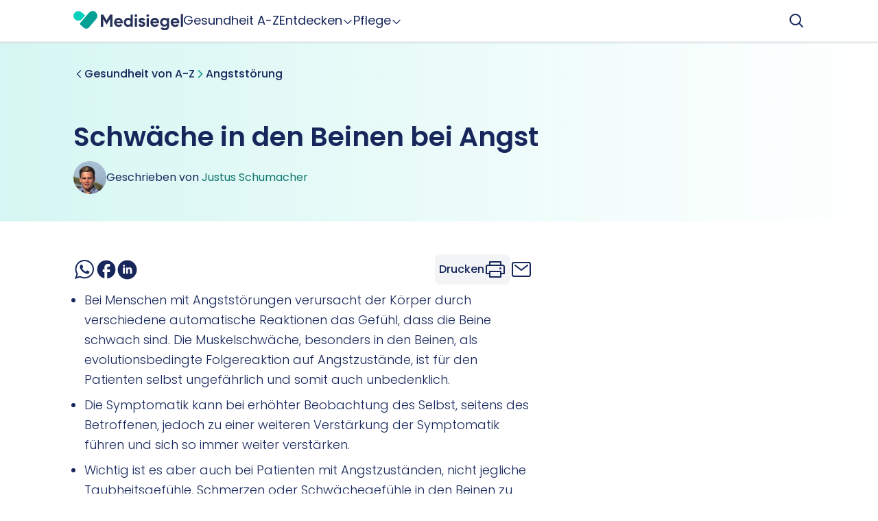

--- FILE ---
content_type: text/html
request_url: https://medisiegel.de/gesundheit/angststoerung/schwaeche-in-den-beinen
body_size: 13390
content:
<!DOCTYPE html>
<html lang="de-DE">
    <head>
        <meta charset="utf-8">

        <meta name="google-site-verification" content="HdRn5M6StcbEfGYBYXAyQHHAYMhfDRtD11YCYhGLWIo">

        <meta name="google-site-verification" content="lZlizcDiQLJViVDYIi6ESTYZDODDFs337rhHeKCmgrA">

        <link rel="icon" type="image/svg+xml" href="/favicon.svg">

        <link rel="preconnect" href="https://fonts.googleapis.com">
        <link rel="preconnect" href="https://fonts.gstatic.com" crossorigin>
        <link href="https://fonts.googleapis.com/css2?family=Poppins:ital,wght@0,100;0,200;0,300;0,400;0,500;0,600;0,700;0,800;0,900;1,100;1,200;1,300;1,400;1,500;1,600;1,700;1,800;1,900&display=swap" rel="stylesheet">

        <meta name="viewport" content="width=device-width">
        <meta name="generator" content="Astro v2.10.15">

        <meta property="og:type" content="website">
        <meta property="og:locale" content="de_DE">
        <meta property="og:site_name" content="medisiegel.de">

        <script async src="https://pagead2.googlesyndication.com/pagead/js/adsbygoogle.js?client=ca-pub-1370171686174477" crossorigin="anonymous">
        </script>

        <script type="application/ld+json">[{"@type":"BreadcrumbList","@context":"https://schema.org","itemListElement":[{"@type":"ListItem","position":1,"item":{"@id":"https://medisiegel.de/","name":"Startseite"}},{"@type":"ListItem","position":2,"item":{"@id":"https://medisiegel.de/gesundheit","name":"Gesundheit von A-Z"}},{"@type":"ListItem","position":3,"item":{"@id":"https://medisiegel.de/gesundheit/angststoerung","name":"Angststörung"}}]},{"@context":"https://schema.org","@type":"MedicalWebPage","breadcrumb":{"@type":"BreadcrumbList","@context":"https://schema.org","itemListElement":[{"@type":"ListItem","position":1,"item":{"@id":"https://medisiegel.de/","name":"Startseite"}},{"@type":"ListItem","position":2,"item":{"@id":"https://medisiegel.de/gesundheit","name":"Gesundheit von A-Z"}},{"@type":"ListItem","position":3,"item":{"@id":"https://medisiegel.de/gesundheit/angststoerung","name":"Angststörung"}}]},"inLanguage":"de-DE","name":"Schwäche in den Beinen bei Angst","headline":"Schwäche in den Beinen bei Angst","datePublished":"2023-11-19T23:49:42.686Z","dateModified":"2023-12-02T12:11:31.736Z","publisher":{"@type":"Organization","name":"Medisiegel","publishingPrinciples":["https://medisiegel.de/redaktionsprozess"],"logo":{"@type":"ImageObject","width":"300","height":"52","url":"https://cdn.medisiegel.de/medisiegel.svg"}},"about":{"@type":"MedicalCondition","name":"Schwäche in den Beinen bei Angst","medicineSystem":"WesternConventional"},"mainEntityOfPage":{"@type":"MedicalWebPage","@id":"https://medisiegel.de/gesundheit/angststoerung/schwaeche-in-den-beinen"},"author":{"@type":"Person","name":"Justus Schumacher","url":"https://medisiegel.de/profil/Justus_Schumacher","jobTitle":"Medizinstudent 7. Semester","knowsAbout":[{"@type":"Thing","name":"Medizinstudentin"}],"alumniOf":"Heinrich-Heine Universität, Düsseldorf","image":{"@type":"ImageObject","@id":"https://cdn.medisiegel.de/images/clo65ebn4000321j4er7fbcvt_md.jpg","url":"https://cdn.medisiegel.de/images/clo65ebn4000321j4er7fbcvt_md.jpg","caption":"Justus Schumacher","inLanguage":"de-DE"}}}]</script><link rel="canonical" href="https://medisiegel.de/gesundheit/angststoerung/schwaeche-in-den-beinen"><title>Angststörung: Kann Angst schwäche in den Beinen auslösen? | Medisiegel.de</title><meta name="robots" content="index, follow"><meta name="description" content=""><meta property="og:title" content="Angststörung: Kann Angst schwäche in den Beinen auslösen? | Medisiegel.de"><meta property="og:description" content=""><meta property="og:url" content="https://medisiegel.de/gesundheit/angststoerung/schwaeche-in-den-beinen"><meta property="og:image:alt" content="Titelbild für Schwäche in den Beinen bei Angst">
    <link rel="stylesheet" href="/_astro/hoisted.816446ca.css" />
<link rel="stylesheet" href="/_astro/index.547de092.css" />
<link rel="stylesheet" href="/_astro/index.7e643e5c.css" />
<link rel="stylesheet" href="/_astro/index.5d6482cf.css" />
<link rel="stylesheet" href="/_astro/index.3cfdadf9.css" /><script type="module" src="/_astro/hoisted.012e5514.js"></script>
<script>!(function(w,p,f,c){c=w[p]=Object.assign(w[p]||{},{"lib":"/~partytown/","debug":false});c[f]=(c[f]||[]).concat(["dataLayer.push"])})(window,'partytown','forward');/* Partytown 0.7.6 - MIT builder.io */
!function(t,e,n,i,r,o,a,d,s,c,p,l){function u(){l||(l=1,"/"==(a=(o.lib||"/~partytown/")+(o.debug?"debug/":""))[0]&&(s=e.querySelectorAll('script[type="text/partytown"]'),i!=t?i.dispatchEvent(new CustomEvent("pt1",{detail:t})):(d=setTimeout(f,1e4),e.addEventListener("pt0",w),r?h(1):n.serviceWorker?n.serviceWorker.register(a+(o.swPath||"partytown-sw.js"),{scope:a}).then((function(t){t.active?h():t.installing&&t.installing.addEventListener("statechange",(function(t){"activated"==t.target.state&&h()}))}),console.error):f())))}function h(t){c=e.createElement(t?"script":"iframe"),t||(c.setAttribute("style","display:block;width:0;height:0;border:0;visibility:hidden"),c.setAttribute("aria-hidden",!0)),c.src=a+"partytown-"+(t?"atomics.js?v=0.7.6":"sandbox-sw.html?"+Date.now()),e.body.appendChild(c)}function f(n,r){for(w(),i==t&&(o.forward||[]).map((function(e){delete t[e.split(".")[0]]})),n=0;n<s.length;n++)(r=e.createElement("script")).innerHTML=s[n].innerHTML,e.head.appendChild(r);c&&c.parentNode.removeChild(c)}function w(){clearTimeout(d)}o=t.partytown||{},i==t&&(o.forward||[]).map((function(e){p=t,e.split(".").map((function(e,n,i){p=p[i[n]]=n+1<i.length?"push"==i[n+1]?[]:p[i[n]]||{}:function(){(t._ptf=t._ptf||[]).push(i,arguments)}}))})),"complete"==e.readyState?u():(t.addEventListener("DOMContentLoaded",u),t.addEventListener("load",u))}(window,document,navigator,top,window.crossOriginIsolated);</script></head>
    <body class="min-h-full text-blue-950 antialiased">
        <style>astro-island,astro-slot,astro-static-slot{display:contents}</style><script>(()=>{var i=t=>{let e=async()=>{await(await t())()};"requestIdleCallback"in window?window.requestIdleCallback(e):setTimeout(e,200)};(self.Astro||(self.Astro={})).idle=i;window.dispatchEvent(new Event("astro:idle"));})();;(()=>{var d;{let p={0:t=>u(t),1:t=>l(t),2:t=>new RegExp(t),3:t=>new Date(t),4:t=>new Map(l(t)),5:t=>new Set(l(t)),6:t=>BigInt(t),7:t=>new URL(t),8:t=>new Uint8Array(t),9:t=>new Uint16Array(t),10:t=>new Uint32Array(t)},h=t=>{let[e,n]=t;return e in p?p[e](n):void 0},l=t=>t.map(h),u=t=>typeof t!="object"||t===null?t:Object.fromEntries(Object.entries(t).map(([e,n])=>[e,h(n)]));customElements.get("astro-island")||customElements.define("astro-island",(d=class extends HTMLElement{constructor(){super(...arguments);this.hydrate=async()=>{var i;if(!this.hydrator||!this.isConnected)return;let e=(i=this.parentElement)==null?void 0:i.closest("astro-island[ssr]");if(e){e.addEventListener("astro:hydrate",this.hydrate,{once:!0});return}let n=this.querySelectorAll("astro-slot"),o={},a=this.querySelectorAll("template[data-astro-template]");for(let r of a){let s=r.closest(this.tagName);s!=null&&s.isSameNode(this)&&(o[r.getAttribute("data-astro-template")||"default"]=r.innerHTML,r.remove())}for(let r of n){let s=r.closest(this.tagName);s!=null&&s.isSameNode(this)&&(o[r.getAttribute("name")||"default"]=r.innerHTML)}let c;try{c=this.hasAttribute("props")?u(JSON.parse(this.getAttribute("props"))):{}}catch(r){let s=this.getAttribute("component-url")||"<unknown>",y=this.getAttribute("component-export");throw y&&(s+=` (export ${y})`),console.error(`[hydrate] Error parsing props for component ${s}`,this.getAttribute("props"),r),r}await this.hydrator(this)(this.Component,c,o,{client:this.getAttribute("client")}),this.removeAttribute("ssr"),this.dispatchEvent(new CustomEvent("astro:hydrate"))}}connectedCallback(){!this.hasAttribute("await-children")||this.firstChild?this.childrenConnectedCallback():new MutationObserver((e,n)=>{n.disconnect(),setTimeout(()=>this.childrenConnectedCallback(),0)}).observe(this,{childList:!0})}async childrenConnectedCallback(){let e=this.getAttribute("before-hydration-url");e&&await import(e),this.start()}start(){let e=JSON.parse(this.getAttribute("opts")),n=this.getAttribute("client");if(Astro[n]===void 0){window.addEventListener(`astro:${n}`,()=>this.start(),{once:!0});return}Astro[n](async()=>{let o=this.getAttribute("renderer-url"),[a,{default:c}]=await Promise.all([import(this.getAttribute("component-url")),o?import(o):()=>()=>{}]),i=this.getAttribute("component-export")||"default";if(!i.includes("."))this.Component=a[i];else{this.Component=a;for(let r of i.split("."))this.Component=this.Component[r]}return this.hydrator=c,this.hydrate},e,this)}attributeChangedCallback(){this.hydrate()}},d.observedAttributes=["props"],d))}})();</script><astro-island uid="1a8K03" component-url="/_astro/Cookies.09b59f02.js" component-export="default" renderer-url="/_astro/client.cb726945.js" props="{}" ssr="" client="idle" opts="{&quot;name&quot;:&quot;Cookies&quot;,&quot;value&quot;:true}"></astro-island>

        <astro-island uid="1kyH3w" component-url="/_astro/Navbar.8e2d80e1.js" component-export="default" renderer-url="/_astro/client.cb726945.js" props="{}" ssr="" client="idle" opts="{&quot;name&quot;:&quot;Navbar&quot;,&quot;value&quot;:true}" await-children="">

<div class="fixed top-0 z-[2] mb-4 w-full border-b border-gray-100 bg-white text-blue-950 shadow shadow-gray-300 lg:mb-6"><div class="relative mx-auto flex w-11/12 max-w-[1200px] items-center justify-between gap-16 py-4 md:justify-start lg:w-5/6"><a href="/"><img src="https://cdn.medisiegel.de/medisiegel.svg" alt="Medisigel logo" class="w-40 object-cover"></a>



        <a href="/gesundheit" class="hidden text-lg hover:text-teal-600 md:block">Gesundheit A-Z
        </a>

        <button type="button" class="hidden items-center gap-1 text-lg hover:text-teal-600 md:flex">Entdecken

            <svg xmlns="http://www.w3.org/2000/svg" fill="none" viewBox="0 0 24 24" stroke-width="2" stroke="currentColor" class="-mb-1 h-4 w-4"><path stroke-linecap="round" stroke-linejoin="round" d="M19.5 8.25l-7.5 7.5-7.5-7.5"></path></svg></button>

        <button type="button" class="hidden items-center gap-1 text-lg hover:text-teal-600 md:flex">Pflege

            <svg xmlns="http://www.w3.org/2000/svg" fill="none" viewBox="0 0 24 24" stroke-width="2" stroke="currentColor" class="-mb-1 h-4 w-4"><path stroke-linecap="round" stroke-linejoin="round" d="M19.5 8.25l-7.5 7.5-7.5-7.5"></path></svg></button>

        
            
        

        

            <div class="flex gap-2 items-center ml-auto"><button type="button" class="hover:text-teal-600 md:ml-auto"><svg xmlns="http://www.w3.org/2000/svg" fill="none" viewBox="0 0 24 24" stroke-width="2" stroke="currentColor" class="h-6 w-6"><path stroke-linecap="round" stroke-linejoin="round" d="M21 21l-5.197-5.197m0 0A7.5 7.5 0 105.196 5.196a7.5 7.5 0 0010.607 10.607z"></path></svg></button>
                
        <button type="button" class="md:hidden"><svg xmlns="http://www.w3.org/2000/svg" fill="none" viewBox="0 0 24 24" stroke-width="1.5" stroke="currentColor" class="h-7 w-7"><path stroke-linecap="round" stroke-linejoin="round" d="M3.75 6.75h16.5M3.75 12h16.5m-16.5 5.25h16.5"></path></svg></button></div></div></div>

</astro-island>

        
    

    

    

    
    
    
    
    

    

    <script>(()=>{var e=async t=>{await(await t())()};(self.Astro||(self.Astro={})).load=e;window.dispatchEvent(new Event("astro:load"));})();</script><astro-island uid="ZWbKsA" component-url="/_astro/Stores.bf2168c5.js" component-export="default" renderer-url="/_astro/client.cb726945.js" props="{&quot;previews&quot;:[1,[]]}" ssr="" client="load" opts="{&quot;name&quot;:&quot;Stores&quot;,&quot;value&quot;:true}"></astro-island>

    <div class="w-screen bg-[#2dd4bf1a] lg:bg-gradient-to-r lg:from-[#2dd4bf1a] lg:to-white pt-24 pb-3 mb-12">
        <div class="mx-auto grid gap-2 w-11/12 lg:w-5/6 text-blue-950 mb-6 max-w-[1200px]">
            <div class="flex gap-2 flex-wrap items-center text-blue-950 hover:text-blue-900 mb-12">
                <svg xmlns="http://www.w3.org/2000/svg" fill="none" viewBox="0 0 24 24" stroke-width="2" stroke="currentColor" class="w-4 h-4">
                    <path stroke-linecap="round" stroke-linejoin="round" d="M15.75 19.5 8.25 12l7.5-7.5">
                    </path>
                </svg>

                <a href="/gesundheit" class="font-medium transition-colors">
                    Gesundheit von A-Z
                </a>

                
                            <svg xmlns="http://www.w3.org/2000/svg" fill="none" viewBox="0 0 24 24" stroke-width="2.5" stroke="currentColor" class="h-4 w-4 text-teal-600">
                                <path stroke-linecap="round" stroke-linejoin="round" d="M8.25 4.5l7.5 7.5-7.5 7.5"></path>
                            </svg>

                            <a href="/gesundheit/angststoerung" class="font-medium transition-colors hover:text-teal-600">
                                Angststörung
                            </a>
                        
            </div>

            <h1 class="text-4xl font-semibold lg:max-w-[1000px] hyphens-auto lg:hypens-none">
                Schwäche in den Beinen bei Angst
            </h1>

            <astro-island uid="ZWP0hm" component-url="/_astro/Author.b4f88ccd.js" component-export="default" renderer-url="/_astro/client.cb726945.js" props="{&quot;author&quot;:[0,{&quot;firstName&quot;:[0,&quot;Justus&quot;],&quot;lastName&quot;:[0,&quot;Schumacher&quot;],&quot;fullName&quot;:[0,&quot;Justus Schumacher&quot;],&quot;username&quot;:[0,&quot;Justus_Schumacher&quot;],&quot;title&quot;:[0,&quot;&quot;],&quot;biography&quot;:[0,{&quot;document&quot;:[1,[[0,{&quot;type&quot;:[0,&quot;paragraph&quot;],&quot;children&quot;:[1,[[0,{&quot;text&quot;:[0,&quot;&quot;]}]]]}]]]}],&quot;job&quot;:[0,&quot;Medizinstudent 7. Semester&quot;],&quot;universities&quot;:[0,&quot;Heinrich-Heine Universität, Düsseldorf&quot;],&quot;fields&quot;:[1,[[0,{&quot;name&quot;:[0,&quot;Medizinstudentin&quot;],&quot;value&quot;:[0,&quot;&quot;],&quot;links&quot;:[0,&quot;&quot;]}]]],&quot;image&quot;:[0,{&quot;url&quot;:[0,&quot;https://cdn.medisiegel.de/images/clo65ebn4000321j4er7fbcvt_md.jpg&quot;],&quot;srcSet&quot;:[0,&quot;https://cdn.medisiegel.de/images/clo65ebn4000321j4er7fbcvt_sm.jpg 360w, https://cdn.medisiegel.de/images/clo65ebn4000321j4er7fbcvt_md.jpg 720w, https://cdn.medisiegel.de/images/clo65ebn4000321j4er7fbcvt_lg.jpg 1280w, https://cdn.medisiegel.de/images/clo65ebn4000321j4er7fbcvt_full.jpg 827w&quot;]}]}],&quot;reviewer&quot;:[0,null],&quot;updatedAt&quot;:[0,&quot;2. Dezember 2023&quot;]}" ssr="" client="idle" opts="{&quot;name&quot;:&quot;Author&quot;,&quot;value&quot;:true}" await-children=""><div class="my-1 text-blue-950"><div class="flex items-center gap-2 text-sm md:text-base"><img src="https://cdn.medisiegel.de/images/clo65ebn4000321j4er7fbcvt_md.jpg" alt="Profilbild von Justus Schumacher" class="h-12 w-12 rounded-full object-cover">

            <span class="leading-5 md:max-w-[40vw]">

                Geschrieben von
                <a class="text-teal-700 transition-colors hover:text-teal-600" href="/profil/Justus_Schumacher">Justus Schumacher</a></span></div>

    
    
    
    
    
    
    
    
    
    
    
    
    
    
    
    
    
    
    
    

    
    
    
    
    
    
    
    
    

    
    
    
    
    
    
    
    
    
    
    
    </div></astro-island>
        </div>

        
    </div>

    <div class="mx-auto grid gap-10 w-11/12 lg:w-5/6 text-blue-950 lg:grid-cols-[3fr,1.6fr] max-w-[1200px]">
        <div class="flex flex-col gap-4 lg:max-w-[700px]">
            

            <astro-island uid="sFCQ1" component-url="/_astro/SocialShare.864d91aa.js" component-export="default" renderer-url="/_astro/client.cb726945.js" props="{}" ssr="" client="idle" opts="{&quot;name&quot;:&quot;SocialShare&quot;,&quot;value&quot;:true}" await-children=""><div class="flex flex-wrap items-center justify-start gap-2 border-teal-600/5"><a href="" target="_blank" class="flex items-center justify-center transition-colors hover:text-teal-600"><svg xmlns="http://www.w3.org/2000/svg" width="32" height="32" viewBox="0 0 512 512"><path fill-rule="evenodd" clip-rule="evenodd" d="M209.877 154.114c-4.258-11.323-9.176-10.515-12.45-10.639-3.277-.121-6.146-.061-10.573.011-3.746.061-9.882 1.026-15.232 6.413-5.357 5.378-20.366 18.312-21.404 45.725-1.031 27.408 18.08 54.643 20.749 58.455 2.667 3.826 36.494 63.236 92.719 87.67 56.231 24.427 56.525 16.981 66.84 16.435 10.325-.54 33.726-12.246 38.899-25.073 5.172-12.827 5.588-23.979 4.271-26.358-1.316-2.371-5-3.911-10.51-6.9-5.516-2.995-32.595-17.498-37.673-19.55-5.081-2.044-8.787-3.108-12.742 2.329-3.957 5.422-15.191 17.569-18.596 21.168-3.42 3.6-6.711 3.934-12.226.93-5.5-2.988-23.373-9.548-44.098-29.317-16.126-15.38-26.711-34.043-29.779-39.736-3.069-5.697-.02-8.604 2.9-11.269 2.618-2.407 5.857-6.301 8.792-9.449 2.919-3.148 3.949-5.43 5.961-9.083 2.007-3.645 1.2-6.932-.102-9.771-1.303-2.838-11.49-30.668-15.746-41.991z" fill="currentColor"></path><path d="M260.062 64c50.249 0 97.478 19.402 132.982 54.632C428.482 153.796 448 200.533 448 250.232c0 49.694-19.518 96.43-54.956 131.596-35.507 35.232-82.735 54.637-132.982 54.637-31.806 0-63.24-8.023-90.906-23.201l-12.017-6.593-13.063 4.149-61.452 19.522 19.375-57.149 4.798-14.151-7.771-12.763c-17.593-28.898-26.892-62.111-26.892-96.047 0-49.699 19.518-96.436 54.957-131.601C162.596 83.402 209.819 64 260.062 64m0-32C138.605 32 40.134 129.701 40.134 250.232c0 41.229 11.532 79.791 31.559 112.687L32 480l121.764-38.682c31.508 17.285 67.745 27.146 106.298 27.146C381.535 468.464 480 370.749 480 250.232 480 129.701 381.535 32 260.062 32z" fill="currentColor"></path></svg></a>

    <a href="" target="_blank" class="flex items-center justify-center transition-colors hover:text-teal-600"><svg xmlns="http://www.w3.org/2000/svg" width="32" height="32" viewBox="0 0 24 24"><path fill="currentColor" d="M22 12c0-5.52-4.48-10-10-10S2 6.48 2 12c0 4.84 3.44 8.87 8 9.8V15H8v-3h2V9.5C10 7.57 11.57 6 13.5 6H16v3h-2c-.55 0-1 .45-1 1v2h3v3h-3v6.95c5.05-.5 9-4.76 9-9.95z"></path></svg></a>

    
    
    
    
    
    
    
    
    
    
    
    
    
    
    
    
    

    <a href="" target="_blank" class="flex items-center justify-center transition-colors hover:text-teal-600"><svg xmlns="http://www.w3.org/2000/svg" width="29" height="29" viewBox="0 0 20 20"><path fill="currentColor" d="M10 .4C4.698.4.4 4.698.4 10s4.298 9.6 9.6 9.6s9.6-4.298 9.6-9.6S15.302.4 10 .4zM7.65 13.979H5.706V7.723H7.65v6.256zm-.984-7.024c-.614 0-1.011-.435-1.011-.973c0-.549.409-.971 1.036-.971s1.011.422 1.023.971c0 .538-.396.973-1.048.973zm8.084 7.024h-1.944v-3.467c0-.807-.282-1.355-.985-1.355c-.537 0-.856.371-.997.728c-.052.127-.065.307-.065.486v3.607H8.814v-4.26c0-.781-.025-1.434-.051-1.996h1.689l.089.869h.039c.256-.408.883-1.01 1.932-1.01c1.279 0 2.238.857 2.238 2.699v3.699z"></path></svg></a>

    <div class="ml-auto flex items-center gap-4"><button class="flex items-center justify-center gap-1 rounded-lg bg-gray-100 p-1.5 transition-colors hover:text-teal-600"><span class="font-medium">Drucken</span>
            <svg xmlns="http://www.w3.org/2000/svg" width="32" height="32" viewBox="0 0 256 256"><path fill="currentColor" d="M214.67 72H200V40a8 8 0 0 0-8-8H64a8 8 0 0 0-8 8v32H41.33C27.36 72 16 82.77 16 96v80a8 8 0 0 0 8 8h32v32a8 8 0 0 0 8 8h128a8 8 0 0 0 8-8v-32h32a8 8 0 0 0 8-8V96c0-13.23-11.36-24-25.33-24ZM72 48h112v24H72Zm112 160H72v-48h112Zm40-40h-24v-16a8 8 0 0 0-8-8H64a8 8 0 0 0-8 8v16H32V96c0-4.41 4.19-8 9.33-8h173.34c5.14 0 9.33 3.59 9.33 8Zm-24-52a12 12 0 1 1-12-12a12 12 0 0 1 12 12Z"></path></svg></button>

        <a href="" class="flex items-center justify-center transition-colors hover:text-teal-600"><svg xmlns="http://www.w3.org/2000/svg" width="32" height="32" viewBox="0 0 512 512"><rect width="416" height="320" x="48" y="96" fill="none" stroke="currentColor" stroke-linecap="round" stroke-linejoin="round" stroke-width="32" rx="40" ry="40"></rect><path fill="none" stroke="currentColor" stroke-linecap="round" stroke-linejoin="round" stroke-width="32" d="m112 160l144 112l144-112"></path></svg></a></div></div></astro-island>

            <div class="mb-4 grid">
                        
                        
                        

                        <div class="grid relative font-light word-break whitespace-pre-line text-lg leading-7">
    <ul class="my-2 ml-4 grid gap-2 hyphens-auto  list-disc"><li class="marker:text-teal-600 astro-SK4DXZIO">Bei Menschen mit Angststörungen verursacht der Körper durch verschiedene automatische Reaktionen das Gefühl, dass die Beine schwach sind. Die Muskelschwäche, besonders in den Beinen, als evolutionsbedingte Folgereaktion auf Angstzustände, ist für den Patienten selbst ungefährlich und somit auch unbedenklich. </li>
                        <li class="marker:text-teal-600 astro-SK4DXZIO">Die Symptomatik kann bei erhöhter Beobachtung des Selbst, seitens des Betroffenen, jedoch zu einer weiteren Verstärkung der Symptomatik führen und sich so immer weiter verstärken. </li>
                        <li class="marker:text-teal-600 astro-SK4DXZIO">Wichtig ist es aber auch bei Patienten mit Angstzuständen, nicht jegliche Taubheitsgefühle, Schmerzen oder Schwächegefühle in den Beinen zu relativieren und lediglich auf die Angststörung zu schieben, sondern bei länger anhaltenden Symptomen ist es unbedingt notwendig, diese mit einem Arzt abzuklären, um andere Erkrankungen auszuschließen.</li>
                        </ul><p class="my-2 leading-7 min-h-[16px] astro-SK4DXZIO"></p>
            
</div>
                    </div>

            

            

            <astro-island uid="Z12Dgfh" component-url="/_astro/TableOfContents.cdf14262.js" component-export="default" renderer-url="/_astro/client.cb726945.js" props="{&quot;headings&quot;:[1,[[0,{&quot;id&quot;:[0,&quot;Hyperventilation&quot;],&quot;level&quot;:[0,3],&quot;toc&quot;:[0,&quot;Hyperventilation&quot;]}],[0,{&quot;id&quot;:[0,&quot;Fight-or-Flight&quot;],&quot;level&quot;:[0,3],&quot;toc&quot;:[0,&quot;Fight-or-Flight&quot;]}],[0,{&quot;id&quot;:[0,&quot;Muskelspannung-und-Ermüdung&quot;],&quot;level&quot;:[0,3],&quot;toc&quot;:[0,&quot;Muskelspannung und Ermüdung&quot;]}],[0,{&quot;id&quot;:[0,&quot;Wahrgenommene-Schwäche&quot;],&quot;level&quot;:[0,3],&quot;toc&quot;:[0,&quot;Wahrgenommene Schwäche&quot;]}],[0,{&quot;id&quot;:[0,&quot;Weitere-Ursachen&quot;],&quot;level&quot;:[0,3],&quot;toc&quot;:[0,&quot;Weitere Ursachen&quot;]}],[0,{&quot;id&quot;:[0,&quot;Was-tun?&quot;],&quot;level&quot;:[0,2],&quot;toc&quot;:[0,&quot;Was tun?&quot;]}]]],&quot;showStickyBanner&quot;:[0,true]}" ssr="" client="idle" opts="{&quot;name&quot;:&quot;TableOfContents&quot;,&quot;value&quot;:true}" await-children=""><div class="relative mb-4 hidden transition-all md:grid"><button class="flex items-center justify-between gap-2 lg:pointer-events-none"><strong class="text-xl">Inhalte im Überblick</strong>

        <svg xmlns="http://www.w3.org/2000/svg" fill="none" viewBox="0 0 24 24" stroke-width="2" stroke="currentColor" class="h-5 w-5 shrink-0 lg:hidden"><path stroke-linecap="round" stroke-linejoin="round" d="M19.5 8.25l-7.5 7.5-7.5-7.5"></path></svg></button>

    <ul class="mt-4 flex flex-col gap-2"><li><button type="button" class="group flex items-center rounded-lg text-left transition-all text-teal-600 hover:text-teal-500"><span class="mr-2 w-4">1.
                    </span>
                    <span class="underline">Hyperventilation
                    </span></button>
            </li><li><button type="button" class="group flex items-center rounded-lg text-left transition-all text-teal-600 hover:text-teal-500"><span class="mr-2 w-4">2.
                    </span>
                    <span class="underline">Fight-or-Flight
                    </span></button>
            </li><li><button type="button" class="group flex items-center rounded-lg text-left transition-all text-teal-600 hover:text-teal-500"><span class="mr-2 w-4">3.
                    </span>
                    <span class="underline">Muskelspannung und Ermüdung
                    </span></button>
            </li><li><button type="button" class="group flex items-center rounded-lg text-left transition-all text-teal-600 hover:text-teal-500"><span class="mr-2 w-4">4.
                    </span>
                    <span class="underline">Wahrgenommene Schwäche
                    </span></button>
            </li><li><button type="button" class="group flex items-center rounded-lg text-left transition-all text-teal-600 hover:text-teal-500"><span class="mr-2 w-4">5.
                    </span>
                    <span class="underline">Weitere Ursachen
                    </span></button>
            </li><li><button type="button" class="group flex items-center rounded-lg text-left transition-all text-teal-600 hover:text-teal-500"><span class="mr-2 w-4">6.
                    </span>
                    <span class="underline">Was tun?
                    </span></button>
            </li></ul></div>

</astro-island>
            
                

            <!-- Content -->
            <div class="grid relative font-light word-break whitespace-pre-line text-lg leading-7">
    <p class="my-2 leading-7 min-h-[16px] astro-SK4DXZIO">Es ist wissenschaftlich belegt, dass Angstzustände zu Muskelschwäche in jeglichen Regionen des Körpers führen können, welche sich jedoch am häufigsten als Schwäche in den Beinen darstellen. </p>
            <p class="my-2 leading-7 min-h-[16px] astro-SK4DXZIO">Bei einem anhaltenden Schwächegefühl in den Beinen gilt es, trotz zuvor diagnostizierter Angstzustände, jedoch immer einen Arzt aufzusuchen, um sicherzustellen, dass keine andere medizinische oder körperliche Symptomatik dahintersteckt. </p>
            <p class="my-2 leading-7 min-h-[16px] astro-SK4DXZIO"></p>
            <h2 class="my-2 hyphens-auto empty:my-0  text-3xl font-semibold font-medium    border-b pb-2 border-gray-300">Wie hängen Angststörungen und Schwäche in den Beinen zusammen? </h2><p class="my-2 leading-7 min-h-[16px] astro-SK4DXZIO">Eine Muskelschwäche, welche betroffene Personen verspüren,resultieren häufig aus einer <astro-island uid="Ng3Az" component-url="/_astro/Link.1a31cc16.js" component-export="default" renderer-url="/_astro/client.cb726945.js" props="{&quot;node&quot;:[0,{&quot;href&quot;:[0,&quot;gesundheit/angststoerung&quot;],&quot;type&quot;:[0,&quot;link&quot;],&quot;blocked&quot;:[0,false],&quot;unsure&quot;:[0,false],&quot;children&quot;:[1,[[0,{&quot;text&quot;:[0,&quot;Angststörung&quot;],&quot;id&quot;:[0,&quot;yq4ugglu5cfzkkiafi2yyj41&quot;],&quot;blocked&quot;:[0,false],&quot;unsure&quot;:[0,false]}]]]}],&quot;class&quot;:[0,&quot;astro-SK4DXZIO&quot;]}" ssr="" client="idle" opts="{&quot;name&quot;:&quot;Link&quot;,&quot;value&quot;:true}" await-children=""><a href="/gesundheit/angststoerung" class="relative underline decoration-teal-600 underline-offset-2 hover:text-teal-600"><astro-slot>Angststörung</astro-slot>
            </a></astro-island>. Patienten berichten dabei häufig von einem ausgeprägtem Gefühl der Muskelmüdigkeit, der Taubheit verschiedener Hautareale und des Kribbelns einer ganzen Körperegion. Dies kann zwar sehr beunruhigend und irritierend sein, ist jedoch an sich als Folge der Angststörung nicht schädlich.</p>
            <p class="my-2 leading-7 min-h-[16px] astro-SK4DXZIO">Doch handelt es sich dabei wirklich um eine Schwächung der Muskulatur oder spielt der Körper, ausgelöst durch die Angststörung, dem Patienten nur einen Streich? Die verspürte Muskelschwäche ist in diesem Zusammenhang im Allgemeinen subjektiv. Manche Menschen haben zwar Probleme beim Sitzen oder Stehen, doch wenn man die absolute Muskelkraft der Patienten testet, um festzustellen, ob der betroffene Muskel tatsächlich schwächer ist, so fallen diese Tests oftmals negativ aus. 

Doch wodurch wird dieses subjektive Schwächegefühl in den Beinen bei den Patienten hervorgerufen? Dazu gehören eine Vielzahl von Gründen und körperlichen Reaktionen, die bedingt durch die Ängste dem Patienten eine Einschränkung der Kräfte vortäuschen. Dazu gehören: </p>
            <p class="my-2 leading-7 min-h-[16px] astro-SK4DXZIO"></p>
            <h3 id="Hyperventilation" class="my-2 hyphens-auto empty:my-0    font-medium text-2xl">Hyperventilation</h3><p class="my-2 leading-7 min-h-[16px] astro-SK4DXZIO">Wenn man zu schnell atmet oder zu viel Luft einatmet, spricht man von einer Hyperventilation. Die Hyperventilation ist bei Menschen mit Angstzuständen sehr häufig und kann zu Muskelschwäche führen, da die Durchblutung der Extremitäten und somit oftmals der Beine, als ein großes Areal des Körpers, stark verringert wird. </p>
            <p class="my-2 leading-7 min-h-[16px] astro-SK4DXZIO">Des Weiteren kommt es bei der Hyperventilation dazu, dass die Lunge zu viel Kohlendioxid abatmet und so den pH-Wert des Blutes erhöht, wodurch es zu schmerzhaften, heftigen Muskelkrämpfen kommen kann. </p>
            <p class="my-2 leading-7 min-h-[16px] astro-SK4DXZIO">Die Minderversorgung der Muskulatur in den Phasen der Hyperventilation, welche oftmals in Verbindung mit Panikattacken und Angstzuständen vorkommt, ist an sich jedoch nicht gefährlich und muskelschädigend, suggeriert dem Patienten jedoch eine starke Schwäche in den Beinen, welche wiederum oftmals bedrohlich oder Angst fördernd wirkt. </p>
            <p class="my-2 leading-7 min-h-[16px] astro-SK4DXZIO"></p>
            <h3 id="Fight-or-Flight" class="my-2 hyphens-auto empty:my-0    font-medium text-2xl">Fight-or-Flight</h3><p class="my-2 leading-7 min-h-[16px] astro-SK4DXZIO">Der sogenannte &quot;Fight-or-Flight&quot;-Mechanismus ist die körperliche Reaktion des Menschen auf Angstzustände und bewirkt verschiedene Veränderungen im Körper. Der Grund für diesen Mechanismus findet sich vor tausenden Jahren in der Evolution des Menschen wieder. </p>
            <p class="my-2 leading-7 min-h-[16px] astro-SK4DXZIO">Traf der Mensch in der Steinzeit beispielsweise ein potenziell Gefährliches Tier, wie einen Löwen, so musste er sich unbewusst in dieser Situation  entweder auf den Kampf oder die Flucht vorbereiten. </p>
            <p class="my-2 leading-7 min-h-[16px] astro-SK4DXZIO">Damit der Körper sich auf diese beiden Optionen des Kampfes oder der Flucht vorbereiten konnte, kommt es in einer solchen Gefahrensituation zu einer Erhöhung der Herzfrequenz, einem höheren Blutdruck, einer schnelleren Atmung und zur Veränderung des Blutflusses. </p>
            <p class="my-2 leading-7 min-h-[16px] astro-SK4DXZIO">All dies sind Reaktionen des Körpers auf die erhöhte Alarmbereitschaft ausgelöst durch Angst. Ähnlich wie bei der Begegnung mit einem gefährlichen Tier in der Steinzeit, wird dem Patienten während der <astro-island uid="bDAHI" component-url="/_astro/Link.1a31cc16.js" component-export="default" renderer-url="/_astro/client.cb726945.js" props="{&quot;node&quot;:[0,{&quot;href&quot;:[0,&quot;gesundheit/angststoerung&quot;],&quot;type&quot;:[0,&quot;link&quot;],&quot;blocked&quot;:[0,false],&quot;unsure&quot;:[0,false],&quot;children&quot;:[1,[[0,{&quot;text&quot;:[0,&quot;Angststörung&quot;],&quot;id&quot;:[0,&quot;xs8nmajvrg70kc2tcbbzheyv&quot;],&quot;blocked&quot;:[0,false],&quot;unsure&quot;:[0,false]}]]]}],&quot;class&quot;:[0,&quot;astro-SK4DXZIO&quot;]}" ssr="" client="idle" opts="{&quot;name&quot;:&quot;Link&quot;,&quot;value&quot;:true}" await-children=""><a href="/gesundheit/angststoerung" class="relative underline decoration-teal-600 underline-offset-2 hover:text-teal-600"><astro-slot>Angststörung</astro-slot>
            </a></astro-island> suggeriert, dass es einer Fight-or-Flight-Reaktion bedarf und der Körper wird ebenfalls in erhöhte Alarmbereitschaft gesetzt. </p>
            <p class="my-2 leading-7 min-h-[16px] astro-SK4DXZIO"></p>
            <h3 id="Muskelspannung-und-Ermüdung" class="my-2 hyphens-auto empty:my-0    font-medium text-2xl">Muskelspannung und Ermüdung</h3><p class="my-2 leading-7 min-h-[16px] astro-SK4DXZIO">Durch den zuvor beschriebenen &quot;Fight-or-Flight&quot; Mechanismus kommt es zur dauerhaften Anspannung der Muskeln und so zu dem Gefühl, dass die Muskeln weniger Kraft haben, da eine ständige Leichte Anspannung eine maximale Kontraktion des Muskels deutlich erschweren. </p>
            <p class="my-2 leading-7 min-h-[16px] astro-SK4DXZIO">Bei anhaltenden Angstzuständen, welche im Rahmen der generalisierten Angstzustände häufig vorkommen, kommt es zudem auch zur Muskelermüdung, da der Stress die Muskeln über längere Zeit angespannt hält. </p>
            <p class="my-2 leading-7 min-h-[16px] astro-SK4DXZIO">Ähnlich wie bei einem Muskeltraining erschlafft der Muskel auf Dauer. Diese Ermüdung der Muskeln kann dabei so stark sein, dass es sich anfühlt, als habe man eine Schwäche in den Beinen. </p>
            <p class="my-2 leading-7 min-h-[16px] astro-SK4DXZIO"></p>
            <h3 id="Wahrgenommene-Schwäche" class="my-2 hyphens-auto empty:my-0    font-medium text-2xl">Wahrgenommene Schwäche</h3><p class="my-2 leading-7 min-h-[16px] astro-SK4DXZIO">Bei der Angststörung neigt der Betroffene dazu, überempfindlich auf alles zu reagieren, was in seinem Körper vorgeht. Daraus resultiert auch, dass das Gefühl der Muskelschwäche, ausgelöst durch die oben genannten Faktoren und körperlichen Anpassungen auf die Angstreaktion, möglicherweise als deutlich schlimmer empfunden wird, als es tatsächlich ist. </p>
            <p class="my-2 leading-7 min-h-[16px] astro-SK4DXZIO">Diese überempfindliche Reaktion kann wiederum im Rahmen eines Teufelskreislaufs die Angst weiter schüren und so wiederum zu einer Verstärkung der Symptomatik führen. 
</p>
            <p class="my-2 leading-7 min-h-[16px] astro-SK4DXZIO">Dies stellt die Häufigsten der möglichen Ursachen für Muskelschwäche in den Beinen als körperliche Reaktion auf Angststörungen dar. </p>
            <p class="my-2 leading-7 min-h-[16px] astro-SK4DXZIO"></p>
            <h3 id="Weitere-Ursachen" class="my-2 hyphens-auto empty:my-0    font-medium text-2xl">Weitere Ursachen</h3><p class="my-2 leading-7 min-h-[16px] astro-SK4DXZIO">Möglicherweise gibt es auch noch andere Zusammenhänge, wie sich die Angst des Betroffenen auf viele verschiedene Aspekte seines Körpers auswirken kann. 

Manche Menschen empfinden beispielsweise einen ausgeprägten Schwindel, der so stark werden kann, dass es gar zu einem Gefühl der eintretenden Ohnmacht kommen kann, was ebenfalls ein Gefühl der Muskelschwäche und besonders ein Schwächegefühl in den Beinen hervorrufen kann. </p>
            <p class="my-2 leading-7 min-h-[16px] astro-SK4DXZIO">Andere Betroffene essen oder trinken aufgrund ihrer Angst möglicherweise nicht genug, wodurch es zu einer verminderten Aufnahme von Vitaminen und wichtigen Nährstoffen und somit wiederum zur Störung des Blutzuckerhaushalts und damit einhergehende Muskelschwäche oder Muskelschmerzen in den Beinen kommt. </p>
            <p class="my-2 leading-7 min-h-[16px] astro-SK4DXZIO"></p>
            <h2 id="Was-tun?" class="my-2 hyphens-auto empty:my-0  text-3xl font-semibold font-medium    border-b pb-2 border-gray-300">Was kann man gegen die durch Angststörungen verursachte Schwäche in den Beinen tun?</h2><p class="my-2 leading-7 min-h-[16px] astro-SK4DXZIO">Wie zuvor bereits ausgeführt, ist die Schwäche in den Beinen auf ausgeprägte körperliche Reaktionen bei Stress zurückzuführen. Kommt es zu einem Abfall des Stresslevels und dadurch zur Beendigung der konkreten Angst auslösenden Situation, so sollten auch die körperlichen Symptome und somit die Schwäche in den Beinen nach einer gewissen Zeit von selbst nachlassen. 

Da es es für betroffene Perosnen jedoch schwer sein kann nur passiv darauf zu warten, dass dieser Zustand nachlässt und es gar einer verstärkung der Angstreaktion kommen kann, gibt es auch die Möglichkeit durch aktives Tun der Schwäche in den Beinen direkt entgegenzuwirken. </p>
            <p class="my-2 leading-7 min-h-[16px] astro-SK4DXZIO">Durch bewusste Regulation der Atmung und einem damit einhergehendem Entgegensteuern der Hyper- oder Hypoventilation kann der CO2-Gehalt im Blut auf normale Werte zurückkehren und sich stabilisieren. 

Auch das bewusste Essen nahrhafter Zwischenmahlzeiten oder das genaue Planen der Aufnahme von ausreichenden Nährstoffen kann den Blutzuckerspiegel auf ein gesundes Maß heben und so dem Gefühl der Muskelschwäche entgegenwirken. 

Des weiteren wichtig für betroffene Patienten ist ausreichend Ruhe und regelmäßiger, guter Schlaf, um den Körper und die Muskulatur zu stärken. Dies gibt dem Körper und der Muskulatur die Möglichkeit, sich zu regenerieren nach den Phasen der erhöhten Muskelbeanspruchung. 

Auch regelmäßige Bewegung, wie etwa lange Spaziergänge oder leichtes Krafttraining können zum einen dazu beitragen ein besseres Körpergefühl zu entwickeln, aber auch ein Vertrauen in die Muskulatur der Beine zu entwickeln, um dieses Symptom der <astro-island uid="Z14oMTJ" component-url="/_astro/Link.1a31cc16.js" component-export="default" renderer-url="/_astro/client.cb726945.js" props="{&quot;node&quot;:[0,{&quot;href&quot;:[0,&quot;gesundheit/angststoerung&quot;],&quot;type&quot;:[0,&quot;link&quot;],&quot;blocked&quot;:[0,false],&quot;unsure&quot;:[0,false],&quot;children&quot;:[1,[[0,{&quot;text&quot;:[0,&quot;Angststörung&quot;],&quot;id&quot;:[0,&quot;rw2f5cewzy99m4jkq17hz2tc&quot;],&quot;blocked&quot;:[0,false],&quot;unsure&quot;:[0,false]}]]]}],&quot;class&quot;:[0,&quot;astro-SK4DXZIO&quot;]}" ssr="" client="idle" opts="{&quot;name&quot;:&quot;Link&quot;,&quot;value&quot;:true}" await-children=""><a href="/gesundheit/angststoerung" class="relative underline decoration-teal-600 underline-offset-2 hover:text-teal-600"><astro-slot>Angststörung</astro-slot>
            </a></astro-island> mit der Zeit anhaltend zu lindern und sich seiner eigenen Kraft bwusst zu sein. </p>
            <p class="my-2 leading-7 min-h-[16px] astro-SK4DXZIO">Sowohl die eigenständige Regeneration, als auch das bewusste Entgegenwirken gegen die Körperlichen Symptome, bedarf viel Zeit und Übung. Dessen sollte sich der Betroffene in einer Phase der erhöhten Angst, die mit Schwäche in den Beinen und anderen Körperregionen einhergeht, immer wieder bewusst werden. </p>
            <p class="my-2 leading-7 min-h-[16px] astro-SK4DXZIO">Es ist in diesen Angstsituationen, die für den Körper einen Ausnahmezustand darstellt wichtig nichts erzwingen zu wollen und dem Körper damit noch weiteren Stress auszusetzen. Es hilft sich seiner eigenen Stärken bewusst zu werden und klar zu machen, warum der Körper in diesen Situationen der Angst so reagiert, wie er es tut. </p>
            <p class="my-2 leading-7 min-h-[16px] astro-SK4DXZIO"></p>
            
</div>
            
            <!-- FaQ -->
            
            

            <!-- <Information -->
            <!--     hasQuellen={post.quellen?.length > 0} -->
            <!--     client:idle -->
            <!-- > -->
            <!--     <Fragment slot="history"> -->
            <!--         <ul -->
            <!--             class="my-2 relative grid gap-2 before:absolute before:left-[3.5px] before:w-[1px] before:h-2/3 before:top-1/2 before:-translate-y-1/2 before:bg-teal-600" -->
            <!--         > -->
            <!--             <li -->
            <!--                 class="relative flex items-center gap-2 font-medium before:flex before:w-2 before:h-2 before:rounded-full before:bg-teal-600 before:ring-1 before:ring-teal-600" -->
            <!--             > -->
            <!--                 Aktuelle Version -->
            <!--             </li> -->
            <!--             <li -->
            <!--                 class="relative flex items-center gap-2 font-medium before:flex before:w-2 before:h-2 before:rounded-full before:bg-white before:ring-1 before:ring-teal-600" -->
            <!--             > -->
            <!--                 { -->
            <!--                     new Date(post.updatedAt).toLocaleString("de-DE", { -->
            <!--                         month: "short", -->
            <!--                         day: "numeric", -->
            <!--                         year: "numeric" -->
            <!--                     }) -->
            <!--                 } -->
            <!--             </li> -->
            <!--         </ul> -->
            <!---->
            <!--         { -->
            <!--             post.author && ( -->
            <!--                 <p class="mb-2 text-sm"> -->
            <!--                     Geschrieben von -->
            <!--                     <br /> -->
            <!--                     <a -->
            <!--                         href={`/profil/${post.author.username}`} -->
            <!--                         class="text-gray-500" -->
            <!--                     > -->
            <!--                         {post.author.fullName} -->
            <!--                     </a> -->
            <!--                 </p> -->
            <!--             ) -->
            <!--         } -->
            <!---->
            <!--         <p class="text-sm"> -->
            <!--             Medizinisch geprüft am<br /> -->
            <!--             <span class="text-gray-500"> -->
            <!--                 { -->
            <!--                     new Date(post.updatedAt).toLocaleString("de-DE", { -->
            <!--                         month: "short", -->
            <!--                         day: "numeric", -->
            <!--                         year: "numeric" -->
            <!--                     }) -->
            <!--                 } -->
            <!--             </span> -->
            <!--         </p> -->
            <!--     </Fragment> -->

                
                
                
                
                
                
                
                
                
                
                
                
                
                
                
                
                
                
                
                

                
            <!-- </Information> -->
            <p class="py-2 mt-8 border-y border-gray-300 font-semibold">Letzte Änderung: 2. Dezember 2023</p>

            
            

            

            <!-- 
            Quellen
            {
                post.quellen && (
                    <Sources
                        sources={post.quellen || []}
                        client:idle
                    />
                )
            }
            -->


            

            
        </div>

        <div class="flex flex-col gap-2 flex-wrap ">
            
        </div>
    </div>

    <div class="mx-auto mt-8 w-11/12 max-w-[1200px] text-blue-950 lg:w-5/6">
                <p class="w-full border-b border-teal-600/20 text-xl font-medium text-teal-600">
                    Verwandte Artikel
                </p>

                <div class="mt-4 grid gap-4 md:grid-cols-2 lg:grid-cols-3">
                    <a class="flex grid-rows-2 flex-col content-stretch items-start overflow-hidden rounded-lg bg-white shadow shadow-gray-300 hover:drop-shadow p-4" href="/gesundheit/angststoerung/kinder-und-jugendliche">

        <div class="grid h-full grid-rows-[auto,1fr,auto] items-start gap-2 pt-2"><p class="text-sm text-teal-600 md:text-lg lg:text-sm">Angststörung</p>

            

            <p class="break-words font-medium hyphens-auto  base">Angststörungen bei Kindern und Jugendlichen</p>

            
            
            
            
            

            
            
            
            
            </div></a><a class="flex grid-rows-2 flex-col content-stretch items-start overflow-hidden rounded-lg bg-white shadow shadow-gray-300 hover:drop-shadow p-4" href="/gesundheit/angststoerung/prokrastination">

        <div class="grid h-full grid-rows-[auto,1fr,auto] items-start gap-2 pt-2"><p class="text-sm text-teal-600 md:text-lg lg:text-sm">Angststörung</p>

            

            <p class="break-words font-medium hyphens-auto  base">Prokrastination</p>

            
            
            
            
            

            
            
            
            
            </div></a><a class="flex grid-rows-2 flex-col content-stretch items-start overflow-hidden rounded-lg bg-white shadow shadow-gray-300 hover:drop-shadow p-4" href="/gesundheit/angststoerung/den-ganzen-tag-angst-und-unruhe">

        <div class="grid h-full grid-rows-[auto,1fr,auto] items-start gap-2 pt-2"><p class="text-sm text-teal-600 md:text-lg lg:text-sm">Angststörung</p>

            

            <p class="break-words font-medium hyphens-auto  base">Wenn man den ganzen Tag an Angst und Unruhe leidet</p>

            
            
            
            
            

            
            
            
            
            </div></a><a class="flex grid-rows-2 flex-col content-stretch items-start overflow-hidden rounded-lg bg-white shadow shadow-gray-300 hover:drop-shadow p-4" href="/gesundheit/angststoerung/beruhigungsmethoden-bei-angst-und-phobien">

        <div class="grid h-full grid-rows-[auto,1fr,auto] items-start gap-2 pt-2"><p class="text-sm text-teal-600 md:text-lg lg:text-sm">Angststörung</p>

            

            <p class="break-words font-medium hyphens-auto  base">Beruhigungsmethoden bei Angst und Phobien </p>

            
            
            
            
            

            
            
            
            
            </div></a>
                </div>
            </div>

        <div class="mx-auto mt-16 grid w-5/6 border-t border-gray-300 py-8 gap-4">
            <div class="grid lg:grid-cols-[2fr,1fr,1fr] gap-6 lg:gap-6 items-start">
                <div class="grid gap-2">
                    <p class="text-3xl text-teal-600 font-bold">Medisiegel</p>

                    <p class="font-semibold">Newsletter anmelden</p>

                    <div class="flex text-sm items-center rounded-lg">
                        <input type="email" placeholder="E-Mail eingeben" class="bg-gray-100 placeholder:text-gray-500 p-2 rounded-l-lg ring-1 ring-gray-200 min-w-[20vw] w-full lg:w-auto">

                        <button class="bg-teal-600 p-2 text-white rounded-r ring-1 ring-teal-600">
                            Anmelden
                        </button>
                    </div>
                </div>

                <div class="grid items-start gap-2 text-sm text-gray-500">
                    <a class="hover:text-teal-600" href="/ueber-uns">
                        Über uns
                    </a>
                    <a class="hover:text-teal-600" href="/impressum">
                        Impressum
                    </a>
                    <a class="hover:text-teal-600" href="/redaktionsprozess">
                        Redaktionsprozess
                    </a>
                </div>

                <div class="grid items-start gap-2 text-sm text-gray-500">
                    <a class="hover:text-teal-600" href="/datenschutz">
                        Datenschutz
                    </a>
                    <a class="hover:text-teal-600" href="/nutzungsbedingungen">
                        Nutzungsbedingungen
                    </a>
                </div>
            </div>

            <p class="text-xs text-gray-400">
                Unsere Artikel sollen Ihnen einen ersten Eindruck von einem medizinischen Thema
                vermitteln. Sie ersetzen keine ärztliche Untersuchung und Beratung.
                <br>
                Wir übernehmen keine Gewähr für die inhaltliche Richtigkeit und Vollständigkeit der Darstellung.
            </p>

            <p class="text-xs text-gray-400 mt-4 text-center lg:text-left">
                Copyright © 2022, Medisiegel. All rights reserved.
            </p>
        </div>
    <script defer src="https://static.cloudflareinsights.com/beacon.min.js/vcd15cbe7772f49c399c6a5babf22c1241717689176015" integrity="sha512-ZpsOmlRQV6y907TI0dKBHq9Md29nnaEIPlkf84rnaERnq6zvWvPUqr2ft8M1aS28oN72PdrCzSjY4U6VaAw1EQ==" data-cf-beacon='{"version":"2024.11.0","token":"a62643eeb1f64b23a3a7f60482a8d933","r":1,"server_timing":{"name":{"cfCacheStatus":true,"cfEdge":true,"cfExtPri":true,"cfL4":true,"cfOrigin":true,"cfSpeedBrain":true},"location_startswith":null}}' crossorigin="anonymous"></script>
</body></html>

--- FILE ---
content_type: text/html; charset=utf-8
request_url: https://www.google.com/recaptcha/api2/aframe
body_size: 266
content:
<!DOCTYPE HTML><html><head><meta http-equiv="content-type" content="text/html; charset=UTF-8"></head><body><script nonce="6LCOcUl1dOB6gI4cvmHTHw">/** Anti-fraud and anti-abuse applications only. See google.com/recaptcha */ try{var clients={'sodar':'https://pagead2.googlesyndication.com/pagead/sodar?'};window.addEventListener("message",function(a){try{if(a.source===window.parent){var b=JSON.parse(a.data);var c=clients[b['id']];if(c){var d=document.createElement('img');d.src=c+b['params']+'&rc='+(localStorage.getItem("rc::a")?sessionStorage.getItem("rc::b"):"");window.document.body.appendChild(d);sessionStorage.setItem("rc::e",parseInt(sessionStorage.getItem("rc::e")||0)+1);localStorage.setItem("rc::h",'1769109219274');}}}catch(b){}});window.parent.postMessage("_grecaptcha_ready", "*");}catch(b){}</script></body></html>

--- FILE ---
content_type: text/css; charset=utf-8
request_url: https://medisiegel.de/_astro/index.547de092.css
body_size: 7978
content:
*,:before,:after{box-sizing:border-box;border-width:0;border-style:solid;border-color:#e5e7eb}:before,:after{--tw-content: ""}html{line-height:1.5;-webkit-text-size-adjust:100%;-moz-tab-size:4;-o-tab-size:4;tab-size:4;font-family:Poppins,ui-sans-serif,system-ui,-apple-system,BlinkMacSystemFont,Segoe UI,Roboto,Helvetica Neue,Arial,Noto Sans,sans-serif,"Apple Color Emoji","Segoe UI Emoji",Segoe UI Symbol,"Noto Color Emoji";font-feature-settings:normal;font-variation-settings:normal}body{margin:0;line-height:inherit}hr{height:0;color:inherit;border-top-width:1px}abbr:where([title]){-webkit-text-decoration:underline dotted;text-decoration:underline dotted}h1,h2,h3,h4,h5,h6{font-size:inherit;font-weight:inherit}a{color:inherit;text-decoration:inherit}b,strong{font-weight:bolder}code,kbd,samp,pre{font-family:ui-monospace,SFMono-Regular,Menlo,Monaco,Consolas,Liberation Mono,Courier New,monospace;font-size:1em}small{font-size:80%}sub,sup{font-size:75%;line-height:0;position:relative;vertical-align:baseline}sub{bottom:-.25em}sup{top:-.5em}table{text-indent:0;border-color:inherit;border-collapse:collapse}button,input,optgroup,select,textarea{font-family:inherit;font-feature-settings:inherit;font-variation-settings:inherit;font-size:100%;font-weight:inherit;line-height:inherit;color:inherit;margin:0;padding:0}button,select{text-transform:none}button,[type=button],[type=reset],[type=submit]{-webkit-appearance:button;background-color:transparent;background-image:none}:-moz-focusring{outline:auto}:-moz-ui-invalid{box-shadow:none}progress{vertical-align:baseline}::-webkit-inner-spin-button,::-webkit-outer-spin-button{height:auto}[type=search]{-webkit-appearance:textfield;outline-offset:-2px}::-webkit-search-decoration{-webkit-appearance:none}::-webkit-file-upload-button{-webkit-appearance:button;font:inherit}summary{display:list-item}blockquote,dl,dd,h1,h2,h3,h4,h5,h6,hr,figure,p,pre{margin:0}fieldset{margin:0;padding:0}legend{padding:0}ol,ul,menu{list-style:none;margin:0;padding:0}dialog{padding:0}textarea{resize:vertical}input::-moz-placeholder,textarea::-moz-placeholder{opacity:1;color:#9ca3af}input::placeholder,textarea::placeholder{opacity:1;color:#9ca3af}button,[role=button]{cursor:pointer}:disabled{cursor:default}img,svg,video,canvas,audio,iframe,embed,object{display:block;vertical-align:middle}img,video{max-width:100%;height:auto}[hidden]{display:none}*,:before,:after{--tw-border-spacing-x: 0;--tw-border-spacing-y: 0;--tw-translate-x: 0;--tw-translate-y: 0;--tw-rotate: 0;--tw-skew-x: 0;--tw-skew-y: 0;--tw-scale-x: 1;--tw-scale-y: 1;--tw-pan-x: ;--tw-pan-y: ;--tw-pinch-zoom: ;--tw-scroll-snap-strictness: proximity;--tw-gradient-from-position: ;--tw-gradient-via-position: ;--tw-gradient-to-position: ;--tw-ordinal: ;--tw-slashed-zero: ;--tw-numeric-figure: ;--tw-numeric-spacing: ;--tw-numeric-fraction: ;--tw-ring-inset: ;--tw-ring-offset-width: 0px;--tw-ring-offset-color: #fff;--tw-ring-color: rgb(59 130 246 / .5);--tw-ring-offset-shadow: 0 0 #0000;--tw-ring-shadow: 0 0 #0000;--tw-shadow: 0 0 #0000;--tw-shadow-colored: 0 0 #0000;--tw-blur: ;--tw-brightness: ;--tw-contrast: ;--tw-grayscale: ;--tw-hue-rotate: ;--tw-invert: ;--tw-saturate: ;--tw-sepia: ;--tw-drop-shadow: ;--tw-backdrop-blur: ;--tw-backdrop-brightness: ;--tw-backdrop-contrast: ;--tw-backdrop-grayscale: ;--tw-backdrop-hue-rotate: ;--tw-backdrop-invert: ;--tw-backdrop-opacity: ;--tw-backdrop-saturate: ;--tw-backdrop-sepia: }::backdrop{--tw-border-spacing-x: 0;--tw-border-spacing-y: 0;--tw-translate-x: 0;--tw-translate-y: 0;--tw-rotate: 0;--tw-skew-x: 0;--tw-skew-y: 0;--tw-scale-x: 1;--tw-scale-y: 1;--tw-pan-x: ;--tw-pan-y: ;--tw-pinch-zoom: ;--tw-scroll-snap-strictness: proximity;--tw-gradient-from-position: ;--tw-gradient-via-position: ;--tw-gradient-to-position: ;--tw-ordinal: ;--tw-slashed-zero: ;--tw-numeric-figure: ;--tw-numeric-spacing: ;--tw-numeric-fraction: ;--tw-ring-inset: ;--tw-ring-offset-width: 0px;--tw-ring-offset-color: #fff;--tw-ring-color: rgb(59 130 246 / .5);--tw-ring-offset-shadow: 0 0 #0000;--tw-ring-shadow: 0 0 #0000;--tw-shadow: 0 0 #0000;--tw-shadow-colored: 0 0 #0000;--tw-blur: ;--tw-brightness: ;--tw-contrast: ;--tw-grayscale: ;--tw-hue-rotate: ;--tw-invert: ;--tw-saturate: ;--tw-sepia: ;--tw-drop-shadow: ;--tw-backdrop-blur: ;--tw-backdrop-brightness: ;--tw-backdrop-contrast: ;--tw-backdrop-grayscale: ;--tw-backdrop-hue-rotate: ;--tw-backdrop-invert: ;--tw-backdrop-opacity: ;--tw-backdrop-saturate: ;--tw-backdrop-sepia: }.container{width:100%}@media (min-width: 640px){.container{max-width:640px}}@media (min-width: 768px){.container{max-width:768px}}@media (min-width: 1024px){.container{max-width:1024px}}@media (min-width: 1280px){.container{max-width:1280px}}@media (min-width: 1536px){.container{max-width:1536px}}.pointer-events-none{pointer-events:none}.pointer-events-auto{pointer-events:auto}.\!visible{visibility:visible!important}.visible{visibility:visible}.invisible{visibility:hidden}.fixed{position:fixed}.absolute{position:absolute}.relative{position:relative}.sticky{position:sticky}.inset-0{inset:0}.-left-12{left:-3rem}.-left-2{left:-.5rem}.-left-\[52px\]{left:-52px}.-right-12{right:-3rem}.-right-2{right:-.5rem}.-top-10{top:-2.5rem}.-top-2{top:-.5rem}.-top-3{top:-.75rem}.bottom-1{bottom:.25rem}.left-0{left:0}.left-1{left:.25rem}.left-1\/2{left:50%}.left-5{left:1.25rem}.right-0{right:0}.right-1{right:.25rem}.right-10{right:2.5rem}.right-16{right:4rem}.right-3{right:.75rem}.top-0{top:0}.top-1\/2{top:50%}.top-12{top:3rem}.top-16{top:4rem}.top-20{top:5rem}.top-3{top:.75rem}.top-6{top:1.5rem}.top-\[61px\]{top:61px}.z-0{z-index:0}.z-10{z-index:10}.z-\[1\]{z-index:1}.z-\[2\]{z-index:2}.z-\[3\]{z-index:3}.order-1{order:1}.m-auto{margin:auto}.mx-auto{margin-left:auto;margin-right:auto}.my-1{margin-top:.25rem;margin-bottom:.25rem}.my-10{margin-top:2.5rem;margin-bottom:2.5rem}.my-2{margin-top:.5rem;margin-bottom:.5rem}.my-4{margin-top:1rem;margin-bottom:1rem}.my-6{margin-top:1.5rem;margin-bottom:1.5rem}.my-8{margin-top:2rem;margin-bottom:2rem}.my-auto{margin-top:auto;margin-bottom:auto}.-mb-1{margin-bottom:-.25rem}.-mt-10{margin-top:-2.5rem}.-mt-6{margin-top:-1.5rem}.mb-1{margin-bottom:.25rem}.mb-10{margin-bottom:2.5rem}.mb-12{margin-bottom:3rem}.mb-2{margin-bottom:.5rem}.mb-4{margin-bottom:1rem}.mb-6{margin-bottom:1.5rem}.mb-8{margin-bottom:2rem}.ml-1{margin-left:.25rem}.ml-2{margin-left:.5rem}.ml-4{margin-left:1rem}.ml-6{margin-left:1.5rem}.ml-8{margin-left:2rem}.ml-auto{margin-left:auto}.mr-2{margin-right:.5rem}.mr-auto{margin-right:auto}.ms-4{margin-inline-start:1rem}.ms-6{margin-inline-start:1.5rem}.mt-1{margin-top:.25rem}.mt-12{margin-top:3rem}.mt-16{margin-top:4rem}.mt-2{margin-top:.5rem}.mt-24{margin-top:6rem}.mt-4{margin-top:1rem}.mt-6{margin-top:1.5rem}.mt-8{margin-top:2rem}.mt-auto{margin-top:auto}.line-clamp-1{overflow:hidden;display:-webkit-box;-webkit-box-orient:vertical;-webkit-line-clamp:1}.block{display:block}.inline{display:inline}.flex{display:flex}.inline-flex{display:inline-flex}.table{display:table}.grid{display:grid}.list-item{display:list-item}.hidden{display:none}.aspect-\[4\/3\]{aspect-ratio:4/3}.aspect-square{aspect-ratio:1 / 1}.aspect-video{aspect-ratio:16 / 9}.h-1{height:.25rem}.h-10{height:2.5rem}.h-12{height:3rem}.h-14{height:3.5rem}.h-16{height:4rem}.h-2{height:.5rem}.h-20{height:5rem}.h-24{height:6rem}.h-28{height:7rem}.h-36{height:9rem}.h-4{height:1rem}.h-48{height:12rem}.h-5{height:1.25rem}.h-52{height:13rem}.h-6{height:1.5rem}.h-7{height:1.75rem}.h-8{height:2rem}.h-9{height:2.25rem}.h-96{height:24rem}.h-\[10px\]{height:10px}.h-\[1px\]{height:1px}.h-\[2px\]{height:2px}.h-auto{height:auto}.h-fit{height:-moz-fit-content;height:fit-content}.h-full{height:100%}.h-screen{height:100vh}.max-h-0{max-height:0px}.max-h-\[40vh\]{max-height:40vh}.max-h-\[60vh\]{max-height:60vh}.max-h-\[95\%\]{max-height:95%}.max-h-full{max-height:100%}.min-h-0{min-height:0px}.min-h-\[16px\]{min-height:16px}.min-h-full{min-height:100%}.w-10{width:2.5rem}.w-11\/12{width:91.666667%}.w-12{width:3rem}.w-14{width:3.5rem}.w-16{width:4rem}.w-20{width:5rem}.w-24{width:6rem}.w-28{width:7rem}.w-36{width:9rem}.w-4{width:1rem}.w-4\/5{width:80%}.w-40{width:10rem}.w-48{width:12rem}.w-5{width:1.25rem}.w-5\/6{width:83.333333%}.w-52{width:13rem}.w-6{width:1.5rem}.w-7{width:1.75rem}.w-8{width:2rem}.w-9{width:2.25rem}.w-96{width:24rem}.w-\[10px\]{width:10px}.w-\[300px\]{width:300px}.w-fit{width:-moz-fit-content;width:fit-content}.w-full{width:100%}.w-screen{width:100vw}.min-w-0{min-width:0px}.min-w-\[20vw\]{min-width:20vw}.min-w-full{min-width:100%}.max-w-3xl{max-width:48rem}.max-w-\[100vw\]{max-width:100vw}.max-w-\[1200px\]{max-width:1200px}.max-w-\[250px\]{max-width:250px}.max-w-\[60vw\]{max-width:60vw}.max-w-\[75\%\]{max-width:75%}.max-w-\[90vw\]{max-width:90vw}.max-w-sm{max-width:24rem}.flex-1{flex:1 1 0%}.flex-auto{flex:1 1 auto}.shrink-0{flex-shrink:0}.flex-grow{flex-grow:1}.-translate-x-1\/2{--tw-translate-x: -50%;transform:translate(var(--tw-translate-x),var(--tw-translate-y)) rotate(var(--tw-rotate)) skew(var(--tw-skew-x)) skewY(var(--tw-skew-y)) scaleX(var(--tw-scale-x)) scaleY(var(--tw-scale-y))}.-translate-y-1\/2{--tw-translate-y: -50%;transform:translate(var(--tw-translate-x),var(--tw-translate-y)) rotate(var(--tw-rotate)) skew(var(--tw-skew-x)) skewY(var(--tw-skew-y)) scaleX(var(--tw-scale-x)) scaleY(var(--tw-scale-y))}.-rotate-90{--tw-rotate: -90deg;transform:translate(var(--tw-translate-x),var(--tw-translate-y)) rotate(var(--tw-rotate)) skew(var(--tw-skew-x)) skewY(var(--tw-skew-y)) scaleX(var(--tw-scale-x)) scaleY(var(--tw-scale-y))}.rotate-180{--tw-rotate: 180deg;transform:translate(var(--tw-translate-x),var(--tw-translate-y)) rotate(var(--tw-rotate)) skew(var(--tw-skew-x)) skewY(var(--tw-skew-y)) scaleX(var(--tw-scale-x)) scaleY(var(--tw-scale-y))}.rotate-45{--tw-rotate: 45deg;transform:translate(var(--tw-translate-x),var(--tw-translate-y)) rotate(var(--tw-rotate)) skew(var(--tw-skew-x)) skewY(var(--tw-skew-y)) scaleX(var(--tw-scale-x)) scaleY(var(--tw-scale-y))}.rotate-90{--tw-rotate: 90deg;transform:translate(var(--tw-translate-x),var(--tw-translate-y)) rotate(var(--tw-rotate)) skew(var(--tw-skew-x)) skewY(var(--tw-skew-y)) scaleX(var(--tw-scale-x)) scaleY(var(--tw-scale-y))}.resize{resize:both}.list-decimal{list-style-type:decimal}.list-disc{list-style-type:disc}.list-none{list-style-type:none}.auto-rows-max{grid-auto-rows:max-content}.grid-cols-\[2fr\,1fr\]{grid-template-columns:2fr 1fr}.grid-cols-\[auto\,1fr\]{grid-template-columns:auto 1fr}.grid-cols-\[auto\,3fr\]{grid-template-columns:auto 3fr}.grid-cols-\[auto\]{grid-template-columns:auto}.grid-cols-\[repeat\(auto-fill\,minmax\(50px\,1fr\)\)\]{grid-template-columns:repeat(auto-fill,minmax(50px,1fr))}.grid-rows-2{grid-template-rows:repeat(2,minmax(0,1fr))}.grid-rows-4{grid-template-rows:repeat(4,minmax(0,1fr))}.grid-rows-\[auto\,1fr\,auto\]{grid-template-rows:auto 1fr auto}.flex-col{flex-direction:column}.flex-wrap{flex-wrap:wrap}.flex-nowrap{flex-wrap:nowrap}.place-content-center{place-content:center}.place-items-center{place-items:center}.content-start{align-content:flex-start}.content-stretch{align-content:stretch}.items-start{align-items:flex-start}.items-end{align-items:flex-end}.items-center{align-items:center}.justify-start{justify-content:flex-start}.justify-center{justify-content:center}.justify-between{justify-content:space-between}.justify-stretch{justify-content:stretch}.gap-1{gap:.25rem}.gap-10{gap:2.5rem}.gap-12{gap:3rem}.gap-16{gap:4rem}.gap-2{gap:.5rem}.gap-4{gap:1rem}.gap-5{gap:1.25rem}.gap-6{gap:1.5rem}.gap-8{gap:2rem}.divide-x-0>:not([hidden])~:not([hidden]){--tw-divide-x-reverse: 0;border-right-width:calc(0px * var(--tw-divide-x-reverse));border-left-width:calc(0px * calc(1 - var(--tw-divide-x-reverse)))}.divide-x-2>:not([hidden])~:not([hidden]){--tw-divide-x-reverse: 0;border-right-width:calc(2px * var(--tw-divide-x-reverse));border-left-width:calc(2px * calc(1 - var(--tw-divide-x-reverse)))}.divide-y>:not([hidden])~:not([hidden]){--tw-divide-y-reverse: 0;border-top-width:calc(1px * calc(1 - var(--tw-divide-y-reverse)));border-bottom-width:calc(1px * var(--tw-divide-y-reverse))}.divide-blue-950>:not([hidden])~:not([hidden]){--tw-divide-opacity: 1;border-color:rgb(23 39 92 / var(--tw-divide-opacity))}.divide-gray-200>:not([hidden])~:not([hidden]){--tw-divide-opacity: 1;border-color:rgb(229 231 235 / var(--tw-divide-opacity))}.divide-gray-300>:not([hidden])~:not([hidden]){--tw-divide-opacity: 1;border-color:rgb(209 213 219 / var(--tw-divide-opacity))}.overflow-auto{overflow:auto}.overflow-hidden{overflow:hidden}.overflow-visible{overflow:visible}.overflow-scroll{overflow:scroll}.overflow-x-auto{overflow-x:auto}.overflow-y-auto{overflow-y:auto}.overflow-x-hidden{overflow-x:hidden}.overflow-y-hidden{overflow-y:hidden}.hyphens-auto{-webkit-hyphens:auto;hyphens:auto}.whitespace-normal{white-space:normal}.whitespace-nowrap{white-space:nowrap}.whitespace-pre{white-space:pre}.whitespace-pre-line{white-space:pre-line}.break-words{overflow-wrap:break-word}.break-all{word-break:break-all}.rounded{border-radius:.25rem}.rounded-full{border-radius:9999px}.rounded-lg{border-radius:.5rem}.rounded-md{border-radius:.375rem}.rounded-none{border-radius:0}.rounded-sm{border-radius:.125rem}.rounded-b-md{border-bottom-right-radius:.375rem;border-bottom-left-radius:.375rem}.rounded-l-full{border-top-left-radius:9999px;border-bottom-left-radius:9999px}.rounded-l-lg{border-top-left-radius:.5rem;border-bottom-left-radius:.5rem}.rounded-r{border-top-right-radius:.25rem;border-bottom-right-radius:.25rem}.border{border-width:1px}.border-2{border-width:2px}.border-\[3px\]{border-width:3px}.border-y{border-top-width:1px;border-bottom-width:1px}.border-y-4{border-top-width:4px;border-bottom-width:4px}.border-b{border-bottom-width:1px}.border-b-2{border-bottom-width:2px}.border-l{border-left-width:1px}.border-l-4{border-left-width:4px}.border-t{border-top-width:1px}.border-\[\#8f6627\]{--tw-border-opacity: 1;border-color:rgb(143 102 39 / var(--tw-border-opacity))}.border-blue-950{--tw-border-opacity: 1;border-color:rgb(23 39 92 / var(--tw-border-opacity))}.border-gray-100{--tw-border-opacity: 1;border-color:rgb(243 244 246 / var(--tw-border-opacity))}.border-gray-200{--tw-border-opacity: 1;border-color:rgb(229 231 235 / var(--tw-border-opacity))}.border-gray-300{--tw-border-opacity: 1;border-color:rgb(209 213 219 / var(--tw-border-opacity))}.border-gray-500{--tw-border-opacity: 1;border-color:rgb(107 114 128 / var(--tw-border-opacity))}.border-gray-600{--tw-border-opacity: 1;border-color:rgb(75 85 99 / var(--tw-border-opacity))}.border-green-800{--tw-border-opacity: 1;border-color:rgb(22 101 52 / var(--tw-border-opacity))}.border-orange-800{--tw-border-opacity: 1;border-color:rgb(154 52 18 / var(--tw-border-opacity))}.border-rose-800{--tw-border-opacity: 1;border-color:rgb(159 18 57 / var(--tw-border-opacity))}.border-teal-400\/50{border-color:#2dd4bf80}.border-teal-500\/30{border-color:#14b8a64d}.border-teal-500\/50{border-color:#14b8a680}.border-teal-600{--tw-border-opacity: 1;border-color:rgb(13 148 136 / var(--tw-border-opacity))}.border-teal-600\/20{border-color:#0d948833}.border-teal-600\/40{border-color:#0d948866}.border-teal-600\/5{border-color:#0d94880d}.border-teal-600\/60{border-color:#0d948899}.border-transparent{border-color:transparent}.border-white{--tw-border-opacity: 1;border-color:rgb(255 255 255 / var(--tw-border-opacity))}.bg-\[\#15214c\]{--tw-bg-opacity: 1;background-color:rgb(21 33 76 / var(--tw-bg-opacity))}.bg-\[\#2dd4bf1a\]{background-color:#2dd4bf1a}.bg-\[\#7580c0\]{--tw-bg-opacity: 1;background-color:rgb(117 128 192 / var(--tw-bg-opacity))}.bg-\[\#9cb9e3b3\]{background-color:#9cb9e3b3}.bg-\[\#bfbcb64d\]{background-color:#bfbcb64d}.bg-\[\#c4c3e359\]{background-color:#c4c3e359}.bg-\[\#c4c3e3\]{--tw-bg-opacity: 1;background-color:rgb(196 195 227 / var(--tw-bg-opacity))}.bg-\[\#c5eae4\]{--tw-bg-opacity: 1;background-color:rgb(197 234 228 / var(--tw-bg-opacity))}.bg-\[\#c887254d\]{background-color:#c887254d}.bg-\[\#c88725\]{--tw-bg-opacity: 1;background-color:rgb(200 135 37 / var(--tw-bg-opacity))}.bg-\[\#d4e5fdb3\]{background-color:#d4e5fdb3}.bg-\[\#d6e5fa\]{--tw-bg-opacity: 1;background-color:rgb(214 229 250 / var(--tw-bg-opacity))}.bg-\[\#dcf7f2\]{--tw-bg-opacity: 1;background-color:rgb(220 247 242 / var(--tw-bg-opacity))}.bg-\[\#e1b79bb2\]{background-color:#e1b79bb2}.bg-\[\#e4dccf\]{--tw-bg-opacity: 1;background-color:rgb(228 220 207 / var(--tw-bg-opacity))}.bg-\[\#e9e6bcb2\]{background-color:#e9e6bcb2}.bg-\[\#e9f1fd\]{--tw-bg-opacity: 1;background-color:rgb(233 241 253 / var(--tw-bg-opacity))}.bg-\[\#eaeafeb2\]{background-color:#eaeafeb2}.bg-\[\#edb49fbf\]{background-color:#edb49fbf}.bg-\[\#f0ebe3\]{--tw-bg-opacity: 1;background-color:rgb(240 235 227 / var(--tw-bg-opacity))}.bg-\[\#f4dac5\]{--tw-bg-opacity: 1;background-color:rgb(244 218 197 / var(--tw-bg-opacity))}.bg-\[\#f5b5b5\]{--tw-bg-opacity: 1;background-color:rgb(245 181 181 / var(--tw-bg-opacity))}.bg-\[\#f7f7e8\]{--tw-bg-opacity: 1;background-color:rgb(247 247 232 / var(--tw-bg-opacity))}.bg-\[\#f8def0\]{--tw-bg-opacity: 1;background-color:rgb(248 222 240 / var(--tw-bg-opacity))}.bg-\[\#f9eee5\]{--tw-bg-opacity: 1;background-color:rgb(249 238 229 / var(--tw-bg-opacity))}.bg-\[\#fabebeb2\]{background-color:#fabebeb2}.bg-\[\#faeaf8a3\]{background-color:#faeaf8a3}.bg-\[\#fbf3e8\]{--tw-bg-opacity: 1;background-color:rgb(251 243 232 / var(--tw-bg-opacity))}.bg-\[\#ffd9c0\]{--tw-bg-opacity: 1;background-color:rgb(255 217 192 / var(--tw-bg-opacity))}.bg-\[\#ffe9e9\]{--tw-bg-opacity: 1;background-color:rgb(255 233 233 / var(--tw-bg-opacity))}.bg-black{--tw-bg-opacity: 1;background-color:rgb(0 0 0 / var(--tw-bg-opacity))}.bg-black\/30{background-color:#0000004d}.bg-black\/40{background-color:#0006}.bg-black\/5{background-color:#0000000d}.bg-black\/60{background-color:#0009}.bg-blue-400\/20{background-color:#60a5fa33}.bg-blue-950{--tw-bg-opacity: 1;background-color:rgb(23 39 92 / var(--tw-bg-opacity))}.bg-gray-100{--tw-bg-opacity: 1;background-color:rgb(243 244 246 / var(--tw-bg-opacity))}.bg-gray-100\/60{background-color:#f3f4f699}.bg-gray-200{--tw-bg-opacity: 1;background-color:rgb(229 231 235 / var(--tw-bg-opacity))}.bg-gray-50{--tw-bg-opacity: 1;background-color:rgb(249 250 251 / var(--tw-bg-opacity))}.bg-green-400\/20{background-color:#4ade8033}.bg-green-50{--tw-bg-opacity: 1;background-color:rgb(240 253 244 / var(--tw-bg-opacity))}.bg-indigo-100\/20{background-color:#e0e7ff33}.bg-indigo-500\/5{background-color:#6366f10d}.bg-indigo-900{--tw-bg-opacity: 1;background-color:rgb(49 46 129 / var(--tw-bg-opacity))}.bg-orange-50{--tw-bg-opacity: 1;background-color:rgb(255 247 237 / var(--tw-bg-opacity))}.bg-rose-50{--tw-bg-opacity: 1;background-color:rgb(255 241 242 / var(--tw-bg-opacity))}.bg-slate-200{--tw-bg-opacity: 1;background-color:rgb(226 232 240 / var(--tw-bg-opacity))}.bg-slate-500\/5{background-color:#64748b0d}.bg-teal-300\/10{background-color:#5eead41a}.bg-teal-300\/20{background-color:#5eead433}.bg-teal-300\/30{background-color:#5eead44d}.bg-teal-400\/20{background-color:#2dd4bf33}.bg-teal-400\/30{background-color:#2dd4bf4d}.bg-teal-50{--tw-bg-opacity: 1;background-color:rgb(240 253 250 / var(--tw-bg-opacity))}.bg-teal-500\/10{background-color:#14b8a61a}.bg-teal-500\/20{background-color:#14b8a633}.bg-teal-500\/30{background-color:#14b8a64d}.bg-teal-600{--tw-bg-opacity: 1;background-color:rgb(13 148 136 / var(--tw-bg-opacity))}.bg-teal-600\/10{background-color:#0d94881a}.bg-teal-600\/40{background-color:#0d948866}.bg-white{--tw-bg-opacity: 1;background-color:rgb(255 255 255 / var(--tw-bg-opacity))}.bg-yellow-100{--tw-bg-opacity: 1;background-color:rgb(254 249 195 / var(--tw-bg-opacity))}.bg-yellow-200\/50{background-color:#fef08a80}.bg-opacity-10{--tw-bg-opacity: .1}.bg-opacity-\[0\.075\]{--tw-bg-opacity: .075}.bg-gradient-to-b{background-image:linear-gradient(to bottom,var(--tw-gradient-stops))}.bg-homepage-familie{background-image:url(https://cdn.medisiegel.de/homepage/family.webp),linear-gradient(90deg,rgb(83 165 186) 0%,rgb(92 169 190) 100%)}.bg-homepage-gesund-leben{background-image:url(https://cdn.medisiegel.de/homepage/living.webp),linear-gradient(90deg,rgb(251 142 59) 0%,rgb(252 167 214) 100%)}.bg-homepage-gesundheit{background-image:url(https://cdn.medisiegel.de/homepage/health.webp),linear-gradient(90deg,rgb(10 214 200) 0%,rgb(0 219 213) 100%)}.bg-homepage-medikamente{background-image:url(https://cdn.medisiegel.de/homepage/vitamins.webp),linear-gradient(90deg,rgb(133 91 165) 0%,rgb(95 68 127) 100%)}.bg-homepage-news{background-image:url(https://cdn.medisiegel.de/homepage/news.webp),linear-gradient(90deg,rgb(203 183 188) 0%,rgb(193 169 177) 100%)}.from-blue-50\/80{--tw-gradient-from: rgb(239 246 255 / .8) var(--tw-gradient-from-position);--tw-gradient-to: rgb(239 246 255 / 0) var(--tw-gradient-to-position);--tw-gradient-stops: var(--tw-gradient-from), var(--tw-gradient-to)}.from-gray-100\/60{--tw-gradient-from: rgb(243 244 246 / .6) var(--tw-gradient-from-position);--tw-gradient-to: rgb(243 244 246 / 0) var(--tw-gradient-to-position);--tw-gradient-stops: var(--tw-gradient-from), var(--tw-gradient-to)}.to-gray-100\/60{--tw-gradient-to: rgb(243 244 246 / .6) var(--tw-gradient-to-position)}.to-transparent{--tw-gradient-to: transparent var(--tw-gradient-to-position)}.bg-\[0px\,0px\]{background-size:0px,0px}.bg-cover{background-size:cover}.bg-right{background-position:right}.bg-no-repeat{background-repeat:no-repeat}.fill-teal-600{fill:#0d9488}.object-contain{-o-object-fit:contain;object-fit:contain}.object-cover{-o-object-fit:cover;object-fit:cover}.object-center{-o-object-position:center;object-position:center}.p-1{padding:.25rem}.p-1\.5{padding:.375rem}.p-12{padding:3rem}.p-2{padding:.5rem}.p-3{padding:.75rem}.p-4{padding:1rem}.p-6{padding:1.5rem}.p-8{padding:2rem}.p-\[2px\]{padding:2px}.px-1{padding-left:.25rem;padding-right:.25rem}.px-16{padding-left:4rem;padding-right:4rem}.px-2{padding-left:.5rem;padding-right:.5rem}.px-4{padding-left:1rem;padding-right:1rem}.px-6{padding-left:1.5rem;padding-right:1.5rem}.py-1{padding-top:.25rem;padding-bottom:.25rem}.py-12{padding-top:3rem;padding-bottom:3rem}.py-2{padding-top:.5rem;padding-bottom:.5rem}.py-3{padding-top:.75rem;padding-bottom:.75rem}.py-4{padding-top:1rem;padding-bottom:1rem}.py-5{padding-top:1.25rem;padding-bottom:1.25rem}.py-6{padding-top:1.5rem;padding-bottom:1.5rem}.py-8{padding-top:2rem;padding-bottom:2rem}.pb-2{padding-bottom:.5rem}.pb-3{padding-bottom:.75rem}.pb-4{padding-bottom:1rem}.pl-1{padding-left:.25rem}.pl-8{padding-left:2rem}.pt-2{padding-top:.5rem}.pt-24{padding-top:6rem}.pt-4{padding-top:1rem}.pt-8{padding-top:2rem}.text-left{text-align:left}.text-center{text-align:center}.text-right{text-align:right}.text-2xl{font-size:1.5rem;line-height:2rem}.text-3xl{font-size:1.875rem;line-height:2.25rem}.text-4xl{font-size:2.45rem;line-height:2.95rem}.text-5xl{font-size:3rem;line-height:1}.text-\[1\.1rem\]{font-size:1.1rem}.text-base{font-size:1rem;line-height:1.5rem}.text-lg{font-size:1.125rem;line-height:1.75rem}.text-sm{font-size:.875rem;line-height:1.25rem}.text-xl{font-size:1.25rem;line-height:1.75rem}.text-xs{font-size:.75rem;line-height:1rem}.font-bold{font-weight:700}.font-extralight{font-weight:200}.font-light{font-weight:300}.font-medium{font-weight:500}.font-semibold{font-weight:600}.uppercase{text-transform:uppercase}.italic{font-style:italic}.leading-4{line-height:1rem}.leading-5{line-height:1.25rem}.leading-6{line-height:1.5rem}.leading-7{line-height:1.85rem}.leading-none{line-height:1}.leading-tight{line-height:1.25}.text-\[\#4577ba\]{--tw-text-opacity: 1;color:rgb(69 119 186 / var(--tw-text-opacity))}.text-\[\#794848\]{--tw-text-opacity: 1;color:rgb(121 72 72 / var(--tw-text-opacity))}.text-\[\#8c724d\]{--tw-text-opacity: 1;color:rgb(140 114 77 / var(--tw-text-opacity))}.text-\[\#b71e88\]{--tw-text-opacity: 1;color:rgb(183 30 136 / var(--tw-text-opacity))}.text-blue-500{--tw-text-opacity: 1;color:rgb(59 130 246 / var(--tw-text-opacity))}.text-blue-700{--tw-text-opacity: 1;color:rgb(29 78 216 / var(--tw-text-opacity))}.text-blue-950{--tw-text-opacity: 1;color:rgb(23 39 92 / var(--tw-text-opacity))}.text-gray-400{--tw-text-opacity: 1;color:rgb(156 163 175 / var(--tw-text-opacity))}.text-gray-500{--tw-text-opacity: 1;color:rgb(107 114 128 / var(--tw-text-opacity))}.text-gray-500\/50{color:#6b728080}.text-gray-600{--tw-text-opacity: 1;color:rgb(75 85 99 / var(--tw-text-opacity))}.text-gray-600\/80{color:#4b5563cc}.text-gray-700{--tw-text-opacity: 1;color:rgb(55 65 81 / var(--tw-text-opacity))}.text-green-500{--tw-text-opacity: 1;color:rgb(34 197 94 / var(--tw-text-opacity))}.text-green-700{--tw-text-opacity: 1;color:rgb(21 128 61 / var(--tw-text-opacity))}.text-orange-700{--tw-text-opacity: 1;color:rgb(194 65 12 / var(--tw-text-opacity))}.text-pink-700{--tw-text-opacity: 1;color:rgb(190 24 93 / var(--tw-text-opacity))}.text-red-500{--tw-text-opacity: 1;color:rgb(239 68 68 / var(--tw-text-opacity))}.text-rose-700{--tw-text-opacity: 1;color:rgb(190 18 60 / var(--tw-text-opacity))}.text-slate-400{--tw-text-opacity: 1;color:rgb(148 163 184 / var(--tw-text-opacity))}.text-slate-500{--tw-text-opacity: 1;color:rgb(100 116 139 / var(--tw-text-opacity))}.text-slate-600{--tw-text-opacity: 1;color:rgb(71 85 105 / var(--tw-text-opacity))}.text-teal-600{--tw-text-opacity: 1;color:rgb(13 148 136 / var(--tw-text-opacity))}.text-teal-700{--tw-text-opacity: 1;color:rgb(15 118 110 / var(--tw-text-opacity))}.text-transparent{color:transparent}.text-white{--tw-text-opacity: 1;color:rgb(255 255 255 / var(--tw-text-opacity))}.underline{text-decoration-line:underline}.decoration-teal-600{text-decoration-color:#0d9488}.underline-offset-2{text-underline-offset:2px}.antialiased{-webkit-font-smoothing:antialiased;-moz-osx-font-smoothing:grayscale}.accent-teal-600{accent-color:#0d9488}.opacity-30{opacity:.3}.opacity-50{opacity:.5}.opacity-80{opacity:.8}.shadow{--tw-shadow: 0 1px 3px 0 rgb(0 0 0 / .1), 0 1px 2px -1px rgb(0 0 0 / .1);--tw-shadow-colored: 0 1px 3px 0 var(--tw-shadow-color), 0 1px 2px -1px var(--tw-shadow-color);box-shadow:var(--tw-ring-offset-shadow, 0 0 #0000),var(--tw-ring-shadow, 0 0 #0000),var(--tw-shadow)}.shadow-\[8px_8px_0px_0px_\#dcf7f2\]{--tw-shadow: 8px 8px 0px 0px #dcf7f2;--tw-shadow-colored: 8px 8px 0px 0px var(--tw-shadow-color);box-shadow:var(--tw-ring-offset-shadow, 0 0 #0000),var(--tw-ring-shadow, 0 0 #0000),var(--tw-shadow)}.shadow-lg{--tw-shadow: 0 10px 15px -3px rgb(0 0 0 / .1), 0 4px 6px -4px rgb(0 0 0 / .1);--tw-shadow-colored: 0 10px 15px -3px var(--tw-shadow-color), 0 4px 6px -4px var(--tw-shadow-color);box-shadow:var(--tw-ring-offset-shadow, 0 0 #0000),var(--tw-ring-shadow, 0 0 #0000),var(--tw-shadow)}.shadow-profile-image{--tw-shadow: 0px 0px 4px 1px #0d9488;--tw-shadow-colored: 0px 0px 4px 1px var(--tw-shadow-color);box-shadow:var(--tw-ring-offset-shadow, 0 0 #0000),var(--tw-ring-shadow, 0 0 #0000),var(--tw-shadow)}.shadow-sm{--tw-shadow: 0 1px 2px 0 rgb(0 0 0 / .05);--tw-shadow-colored: 0 1px 2px 0 var(--tw-shadow-color);box-shadow:var(--tw-ring-offset-shadow, 0 0 #0000),var(--tw-ring-shadow, 0 0 #0000),var(--tw-shadow)}.shadow-gray-200{--tw-shadow-color: #e5e7eb;--tw-shadow: var(--tw-shadow-colored)}.shadow-gray-300{--tw-shadow-color: #d1d5db;--tw-shadow: var(--tw-shadow-colored)}.shadow-gray-500{--tw-shadow-color: #6b7280;--tw-shadow: var(--tw-shadow-colored)}.shadow-teal-600{--tw-shadow-color: #0d9488;--tw-shadow: var(--tw-shadow-colored)}.shadow-teal-600\/30{--tw-shadow-color: rgb(13 148 136 / .3);--tw-shadow: var(--tw-shadow-colored)}.outline-none{outline:2px solid transparent;outline-offset:2px}.ring-1{--tw-ring-offset-shadow: var(--tw-ring-inset) 0 0 0 var(--tw-ring-offset-width) var(--tw-ring-offset-color);--tw-ring-shadow: var(--tw-ring-inset) 0 0 0 calc(1px + var(--tw-ring-offset-width)) var(--tw-ring-color);box-shadow:var(--tw-ring-offset-shadow),var(--tw-ring-shadow),var(--tw-shadow, 0 0 #0000)}.ring-2{--tw-ring-offset-shadow: var(--tw-ring-inset) 0 0 0 var(--tw-ring-offset-width) var(--tw-ring-offset-color);--tw-ring-shadow: var(--tw-ring-inset) 0 0 0 calc(2px + var(--tw-ring-offset-width)) var(--tw-ring-color);box-shadow:var(--tw-ring-offset-shadow),var(--tw-ring-shadow),var(--tw-shadow, 0 0 #0000)}.ring-blue-950{--tw-ring-opacity: 1;--tw-ring-color: rgb(23 39 92 / var(--tw-ring-opacity))}.ring-gray-200{--tw-ring-opacity: 1;--tw-ring-color: rgb(229 231 235 / var(--tw-ring-opacity))}.ring-gray-300{--tw-ring-opacity: 1;--tw-ring-color: rgb(209 213 219 / var(--tw-ring-opacity))}.ring-gray-900\/5{--tw-ring-color: rgb(17 24 39 / .05)}.ring-teal-500{--tw-ring-opacity: 1;--tw-ring-color: rgb(20 184 166 / var(--tw-ring-opacity))}.ring-teal-600{--tw-ring-opacity: 1;--tw-ring-color: rgb(13 148 136 / var(--tw-ring-opacity))}.drop-shadow{--tw-drop-shadow: drop-shadow(0 1px 2px rgb(0 0 0 / .1)) drop-shadow(0 1px 1px rgb(0 0 0 / .06));filter:var(--tw-blur) var(--tw-brightness) var(--tw-contrast) var(--tw-grayscale) var(--tw-hue-rotate) var(--tw-invert) var(--tw-saturate) var(--tw-sepia) var(--tw-drop-shadow)}.filter{filter:var(--tw-blur) var(--tw-brightness) var(--tw-contrast) var(--tw-grayscale) var(--tw-hue-rotate) var(--tw-invert) var(--tw-saturate) var(--tw-sepia) var(--tw-drop-shadow)}.transition-all{transition-property:all;transition-timing-function:cubic-bezier(.4,0,.2,1);transition-duration:.15s}.transition-colors{transition-property:color,background-color,border-color,text-decoration-color,fill,stroke;transition-timing-function:cubic-bezier(.4,0,.2,1);transition-duration:.15s}.duration-100{transition-duration:.1s}.duration-300{transition-duration:.3s}.ease-in-out{transition-timing-function:cubic-bezier(.4,0,.2,1)}.text-shadow{text-shadow:1px 1px gray}.word-break{word-break:break-word}.unordered-list-item{background-image:linear-gradient(to bottom,#0d9488,#13b9ac,#bbe4e0,#f0fdfa);background-attachment:fixed;-webkit-background-clip:text;-webkit-text-fill-color:transparent}.marker\:text-teal-600 *::marker{color:#0d9488}.marker\:text-teal-600::marker{color:#0d9488}.placeholder\:text-gray-500::-moz-placeholder{--tw-text-opacity: 1;color:rgb(107 114 128 / var(--tw-text-opacity))}.placeholder\:text-gray-500::placeholder{--tw-text-opacity: 1;color:rgb(107 114 128 / var(--tw-text-opacity))}.before\:absolute:before{content:var(--tw-content);position:absolute}.before\:left-\[3\.5px\]:before{content:var(--tw-content);left:3.5px}.before\:top-1\/2:before{content:var(--tw-content);top:50%}.before\:-ml-4:before{content:var(--tw-content);margin-left:-1rem}.before\:mt-2:before{content:var(--tw-content);margin-top:.5rem}.before\:flex:before{content:var(--tw-content);display:flex}.before\:h-2:before{content:var(--tw-content);height:.5rem}.before\:h-2\/3:before{content:var(--tw-content);height:66.666667%}.before\:w-2:before{content:var(--tw-content);width:.5rem}.before\:w-\[1px\]:before{content:var(--tw-content);width:1px}.before\:-translate-y-1\/2:before{content:var(--tw-content);--tw-translate-y: -50%;transform:translate(var(--tw-translate-x),var(--tw-translate-y)) rotate(var(--tw-rotate)) skew(var(--tw-skew-x)) skewY(var(--tw-skew-y)) scaleX(var(--tw-scale-x)) scaleY(var(--tw-scale-y))}.before\:rounded-full:before{content:var(--tw-content);border-radius:9999px}.before\:rounded-sm:before{content:var(--tw-content);border-radius:.125rem}.before\:bg-teal-600:before{content:var(--tw-content);--tw-bg-opacity: 1;background-color:rgb(13 148 136 / var(--tw-bg-opacity))}.before\:bg-white:before{content:var(--tw-content);--tw-bg-opacity: 1;background-color:rgb(255 255 255 / var(--tw-bg-opacity))}.before\:text-center:before{content:var(--tw-content);text-align:center}.before\:ring-1:before{content:var(--tw-content);--tw-ring-offset-shadow: var(--tw-ring-inset) 0 0 0 var(--tw-ring-offset-width) var(--tw-ring-offset-color);--tw-ring-shadow: var(--tw-ring-inset) 0 0 0 calc(1px + var(--tw-ring-offset-width)) var(--tw-ring-color);box-shadow:var(--tw-ring-offset-shadow),var(--tw-ring-shadow),var(--tw-shadow, 0 0 #0000)}.before\:ring-teal-600:before{content:var(--tw-content);--tw-ring-opacity: 1;--tw-ring-color: rgb(13 148 136 / var(--tw-ring-opacity))}.first-of-type\:mt-0:first-of-type{margin-top:0}.first-of-type\:pt-0:first-of-type{padding-top:0}.last-of-type\:pb-0:last-of-type{padding-bottom:0}.empty\:my-0:empty{margin-top:0;margin-bottom:0}.hover\:-translate-y-1:hover{--tw-translate-y: -.25rem;transform:translate(var(--tw-translate-x),var(--tw-translate-y)) rotate(var(--tw-rotate)) skew(var(--tw-skew-x)) skewY(var(--tw-skew-y)) scaleX(var(--tw-scale-x)) scaleY(var(--tw-scale-y))}.hover\:border-teal-500:hover{--tw-border-opacity: 1;border-color:rgb(20 184 166 / var(--tw-border-opacity))}.hover\:border-teal-600:hover{--tw-border-opacity: 1;border-color:rgb(13 148 136 / var(--tw-border-opacity))}.hover\:border-teal-600\/60:hover{border-color:#0d948899}.hover\:bg-gray-100:hover{--tw-bg-opacity: 1;background-color:rgb(243 244 246 / var(--tw-bg-opacity))}.hover\:bg-gray-100\/60:hover{background-color:#f3f4f699}.hover\:bg-gray-200\/70:hover{background-color:#e5e7ebb3}.hover\:bg-gray-200\/80:hover{background-color:#e5e7ebcc}.hover\:bg-gray-50:hover{--tw-bg-opacity: 1;background-color:rgb(249 250 251 / var(--tw-bg-opacity))}.hover\:bg-indigo-900:hover{--tw-bg-opacity: 1;background-color:rgb(49 46 129 / var(--tw-bg-opacity))}.hover\:bg-slate-300:hover{--tw-bg-opacity: 1;background-color:rgb(203 213 225 / var(--tw-bg-opacity))}.hover\:bg-teal-400\/20:hover{background-color:#2dd4bf33}.hover\:bg-teal-400\/5:hover{background-color:#2dd4bf0d}.hover\:bg-teal-500\/10:hover{background-color:#14b8a61a}.hover\:bg-teal-500\/30:hover{background-color:#14b8a64d}.hover\:bg-teal-500\/5:hover{background-color:#14b8a60d}.hover\:bg-teal-600\/5:hover{background-color:#0d94880d}.hover\:bg-teal-600\/90:hover{background-color:#0d9488e6}.hover\:bg-teal-600\/95:hover{background-color:#0d9488f2}.hover\:bg-opacity-10:hover{--tw-bg-opacity: .1}.hover\:bg-opacity-95:hover{--tw-bg-opacity: .95}.hover\:text-2xl:hover{font-size:1.5rem;line-height:2rem}.hover\:text-blue-900:hover{--tw-text-opacity: 1;color:rgb(30 58 138 / var(--tw-text-opacity))}.hover\:text-teal-500:hover{--tw-text-opacity: 1;color:rgb(20 184 166 / var(--tw-text-opacity))}.hover\:text-teal-600:hover{--tw-text-opacity: 1;color:rgb(13 148 136 / var(--tw-text-opacity))}.hover\:text-teal-600\/80:hover{color:#0d9488cc}.hover\:text-teal-700:hover{--tw-text-opacity: 1;color:rgb(15 118 110 / var(--tw-text-opacity))}.hover\:underline:hover{text-decoration-line:underline}.hover\:opacity-100:hover{opacity:1}.hover\:ring-2:hover{--tw-ring-offset-shadow: var(--tw-ring-inset) 0 0 0 var(--tw-ring-offset-width) var(--tw-ring-offset-color);--tw-ring-shadow: var(--tw-ring-inset) 0 0 0 calc(2px + var(--tw-ring-offset-width)) var(--tw-ring-color);box-shadow:var(--tw-ring-offset-shadow),var(--tw-ring-shadow),var(--tw-shadow, 0 0 #0000)}.hover\:drop-shadow:hover{--tw-drop-shadow: drop-shadow(0 1px 2px rgb(0 0 0 / .1)) drop-shadow(0 1px 1px rgb(0 0 0 / .06));filter:var(--tw-blur) var(--tw-brightness) var(--tw-contrast) var(--tw-grayscale) var(--tw-hue-rotate) var(--tw-invert) var(--tw-saturate) var(--tw-sepia) var(--tw-drop-shadow)}.focus\:outline-teal-600:focus{outline-color:#0d9488}.group:hover .group-hover\:visible{visibility:visible}.group:hover .group-hover\:border-teal-600\/90{border-color:#0d9488e6}.group:hover .group-hover\:text-teal-600{--tw-text-opacity: 1;color:rgb(13 148 136 / var(--tw-text-opacity))}.group:hover .group-hover\:underline{text-decoration-line:underline}.group:hover .group-hover\:ring-teal-600{--tw-ring-opacity: 1;--tw-ring-color: rgb(13 148 136 / var(--tw-ring-opacity))}.peer:hover~.peer-hover\:text-teal-600{--tw-text-opacity: 1;color:rgb(13 148 136 / var(--tw-text-opacity))}@media (min-width: 640px){.sm\:flex{display:flex}.sm\:grid-cols-2{grid-template-columns:repeat(2,minmax(0,1fr))}.sm\:justify-between{justify-content:space-between}.sm\:text-lg{font-size:1.125rem;line-height:1.75rem}}@media (min-width: 768px){.md\:pointer-events-none{pointer-events:none}.md\:order-none{order:0}.md\:ml-auto{margin-left:auto}.md\:block{display:block}.md\:flex{display:flex}.md\:grid{display:grid}.md\:hidden{display:none}.md\:h-full{height:100%}.md\:w-5\/12{width:41.666667%}.md\:w-5\/6{width:83.333333%}.md\:w-fit{width:-moz-fit-content;width:fit-content}.md\:max-w-\[1200px\]{max-width:1200px}.md\:max-w-\[40vw\]{max-width:40vw}.md\:grid-flow-col{grid-auto-flow:column}.md\:grid-cols-2{grid-template-columns:repeat(2,minmax(0,1fr))}.md\:grid-cols-\[1\.5fr\,1fr\]{grid-template-columns:1.5fr 1fr}.md\:justify-start{justify-content:flex-start}.md\:divide-x-2>:not([hidden])~:not([hidden]){--tw-divide-x-reverse: 0;border-right-width:calc(2px * var(--tw-divide-x-reverse));border-left-width:calc(2px * calc(1 - var(--tw-divide-x-reverse)))}.md\:divide-y-0>:not([hidden])~:not([hidden]){--tw-divide-y-reverse: 0;border-top-width:calc(0px * calc(1 - var(--tw-divide-y-reverse)));border-bottom-width:calc(0px * var(--tw-divide-y-reverse))}.md\:divide-teal-500>:not([hidden])~:not([hidden]){--tw-divide-opacity: 1;border-color:rgb(20 184 166 / var(--tw-divide-opacity))}.md\:p-12{padding:3rem}.md\:pt-24{padding-top:6rem}.md\:text-base{font-size:1rem;line-height:1.5rem}.md\:text-lg{font-size:1.125rem;line-height:1.75rem}}@media (min-width: 1024px){.lg\:pointer-events-none{pointer-events:none}.lg\:absolute{position:absolute}.lg\:mb-6{margin-bottom:1.5rem}.lg\:mt-0{margin-top:0}.lg\:block{display:block}.lg\:grid{display:grid}.lg\:hidden{display:none}.lg\:h-12{height:3rem}.lg\:h-16{height:4rem}.lg\:h-24{height:6rem}.lg\:h-6{height:1.5rem}.lg\:h-auto{height:auto}.lg\:w-1\/3{width:33.333333%}.lg\:w-12{width:3rem}.lg\:w-2\/3{width:66.666667%}.lg\:w-2\/5{width:40%}.lg\:w-24{width:6rem}.lg\:w-4\/5{width:80%}.lg\:w-5\/6{width:83.333333%}.lg\:w-6{width:1.5rem}.lg\:w-8\/12{width:66.666667%}.lg\:w-\[40vw\]{width:40vw}.lg\:w-\[60\%\]{width:60%}.lg\:w-auto{width:auto}.lg\:max-w-\[1000px\]{max-width:1000px}.lg\:max-w-\[1200px\]{max-width:1200px}.lg\:max-w-\[300px\]{max-width:300px}.lg\:max-w-\[60\%\]{max-width:60%}.lg\:max-w-\[700px\]{max-width:700px}.lg\:grid-cols-2{grid-template-columns:repeat(2,minmax(0,1fr))}.lg\:grid-cols-3{grid-template-columns:repeat(3,minmax(0,1fr))}.lg\:grid-cols-5{grid-template-columns:repeat(5,minmax(0,1fr))}.lg\:grid-cols-\[1\.2fr\,1fr\]{grid-template-columns:1.2fr 1fr}.lg\:grid-cols-\[2fr\,1\.5fr\]{grid-template-columns:2fr 1.5fr}.lg\:grid-cols-\[2fr\,1fr\,1fr\]{grid-template-columns:2fr 1fr 1fr}.lg\:grid-cols-\[2fr\,1fr\]{grid-template-columns:2fr 1fr}.lg\:grid-cols-\[3fr\,1\.6fr\]{grid-template-columns:3fr 1.6fr}.lg\:grid-cols-\[auto\,1fr\]{grid-template-columns:auto 1fr}.lg\:grid-cols-\[repeat\(26\,1fr\)\]{grid-template-columns:repeat(26,1fr)}.lg\:flex-row{flex-direction:row}.lg\:justify-between{justify-content:space-between}.lg\:gap-0{gap:0px}.lg\:gap-12{gap:3rem}.lg\:gap-6{gap:1.5rem}.lg\:gap-x-4{-moz-column-gap:1rem;column-gap:1rem}.lg\:gap-y-8{row-gap:2rem}.lg\:divide-y-0>:not([hidden])~:not([hidden]){--tw-divide-y-reverse: 0;border-top-width:calc(0px * calc(1 - var(--tw-divide-y-reverse)));border-bottom-width:calc(0px * var(--tw-divide-y-reverse))}.lg\:hyphens-none{-webkit-hyphens:none;hyphens:none}.lg\:rounded-lg{border-radius:.5rem}.lg\:rounded-md{border-radius:.375rem}.lg\:border-0{border-width:0px}.lg\:bg-gradient-to-r{background-image:linear-gradient(to right,var(--tw-gradient-stops))}.lg\:from-\[\#2dd4bf1a\]{--tw-gradient-from: #2dd4bf1a var(--tw-gradient-from-position);--tw-gradient-to: rgb(45 212 191 / 0) var(--tw-gradient-to-position);--tw-gradient-stops: var(--tw-gradient-from), var(--tw-gradient-to)}.lg\:to-white{--tw-gradient-to: #fff var(--tw-gradient-to-position)}.lg\:bg-\[50\%\,auto\]{background-size:50%,auto}.lg\:p-2{padding:.5rem}.lg\:p-8{padding:2rem}.lg\:px-8{padding-left:2rem;padding-right:2rem}.lg\:py-2{padding-top:.5rem;padding-bottom:.5rem}.lg\:text-left{text-align:left}.lg\:text-base{font-size:1rem;line-height:1.5rem}.lg\:text-sm{font-size:.875rem;line-height:1.25rem}.lg\:shadow{--tw-shadow: 0 1px 3px 0 rgb(0 0 0 / .1), 0 1px 2px -1px rgb(0 0 0 / .1);--tw-shadow-colored: 0 1px 3px 0 var(--tw-shadow-color), 0 1px 2px -1px var(--tw-shadow-color);box-shadow:var(--tw-ring-offset-shadow, 0 0 #0000),var(--tw-ring-shadow, 0 0 #0000),var(--tw-shadow)}.lg\:category-grid{grid-template-areas:"a b" "a c" "a d";grid-auto-columns:minmax(0px,1fr)}.lg\:category-grid-a{grid-area:a / a / a / a}.lg\:category-grid-b{grid-area:b / b / b / b}.lg\:category-grid-c{grid-area:c / c / c / c}.lg\:category-grid-d{grid-area:d / d / d / d}}.\[\&\:\:part\(bullet-active\)\]\:bg-teal-500::part(bullet-active){--tw-bg-opacity: 1;background-color:rgb(20 184 166 / var(--tw-bg-opacity))}.\[\&\:\:part\(container\)\]\:flex::part(container){display:flex}.\[\&\:\:part\(wrapper\)\]\:pb-\[5vh\]::part(wrapper){padding-bottom:5vh}.\[\&\>astro-island\>li\]\:py-4>astro-island>li{padding-top:1rem;padding-bottom:1rem}.\[\&\>astro-island\]\:grid>astro-island{display:grid}.\[\&\>astro-island\]\:h-full>astro-island{height:100%}.\[\&\>astro-island\]\:divide-y>astro-island>:not([hidden])~:not([hidden]){--tw-divide-y-reverse: 0;border-top-width:calc(1px * calc(1 - var(--tw-divide-y-reverse)));border-bottom-width:calc(1px * var(--tw-divide-y-reverse))}.\[\&\>astro-island\]\:divide-teal-600\/50>astro-island>:not([hidden])~:not([hidden]){border-color:#0d948880}.\[\&\>astro-slot\>h4\]\:my-0>astro-slot>h4{margin-top:0;margin-bottom:0}.\[\&\>astro-slot\>h4\]\:text-xl>astro-slot>h4{font-size:1.25rem;line-height:1.75rem}.\[\&\>astro-slot\>h4\]\:font-medium>astro-slot>h4{font-weight:500}.\[\&\>astro-slot\>p\]\:min-h-\[unset\]>astro-slot>p{min-height:unset}.\[\&\>div\]\:text-xl>div{font-size:1.25rem;line-height:1.75rem}


--- FILE ---
content_type: text/css; charset=utf-8
request_url: https://medisiegel.de/_astro/index.5d6482cf.css
body_size: -83
content:
.table-container table{border-radius:.375rem;border-width:1px;--tw-border-opacity: 1;border-color:rgb(226 232 240 / var(--tw-border-opacity))}.table-container th{background-color:#2dd4bf33;padding:.5rem 1.5rem;font-size:1rem;line-height:1.5rem}.table-container tr{border-bottom-width:1px;--tw-border-opacity: 1;border-color:rgb(226 232 240 / var(--tw-border-opacity))}.table-container tr:nth-child(2n){background-color:#94a3b833}.table-container td{padding:.5rem 1.5rem}#thumbnails:where(.astro-QGLFKMRI) swiper-slide:where(.astro-QGLFKMRI){width:20%;height:100%;opacity:.4}#thumbnails:where(.astro-QGLFKMRI) .swiper-slide-thumb-active:where(.astro-QGLFKMRI){opacity:1}#thumbnails:where(.astro-QGLFKMRI) .swiper-slide-thumb-active:where(.astro-QGLFKMRI) img:where(.astro-QGLFKMRI){border:2px solid #0d9488}#thumbnails:where(.astro-QGLFKMRI) swiper-slide:where(.astro-QGLFKMRI) img:where(.astro-QGLFKMRI){display:block;width:100%;height:100%;-o-object-fit:cover;object-fit:cover}.unordered-list:where(.astro-SK4DXZIO)>strong:where(.astro-SK4DXZIO){font-size:1.5rem;line-height:2rem;font-weight:600}


--- FILE ---
content_type: text/css; charset=utf-8
request_url: https://medisiegel.de/_astro/index.3cfdadf9.css
body_size: -475
content:
#container.svelte-14lsgjl::-webkit-scrollbar{display:none}#container.svelte-14lsgjl{-ms-overflow-style:none;scrollbar-width:none}


--- FILE ---
content_type: application/javascript
request_url: https://medisiegel.de/_astro/Link.1a31cc16.js
body_size: 1742
content:
import{S as X,i as Y,s as J,K as S,k as y,o as b,p as v,q as H,g as d,L as O,v as L,a6 as Q,H as $,U as N,e as g,b as A,c as k,d as w,h as q,j as h,l as m,m as E,a0 as x,W as T,X as Z,Y as z,F as ee,t as B,f as F,V as M,n as le,u as P,a7 as te}from"./index.1c32cbaa.js";import{l as se}from"./stores.597a4f10.js";function V(r){let e,s,l,t;const o=[re,ie],u=[];function c(i,n){return i[0].blocked||i[0].unsure?0:1}return e=c(r),s=u[e]=o[e](r),{c(){s.c(),l=S()},l(i){s.l(i),l=S()},m(i,n){u[e].m(i,n),y(i,l,n),t=!0},p(i,n){let a=e;e=c(i),e===a?u[e].p(i,n):(L(),v(u[a],1,1,()=>{u[a]=null}),H(),s=u[e],s?s.p(i,n):(s=u[e]=o[e](i),s.c()),b(s,1),s.m(l.parentNode,l))},i(i){t||(b(s),t=!0)},o(i){v(s),t=!1},d(i){u[e].d(i),i&&d(l)}}}function ie(r){let e,s,l,t,o,u;const c=r[9].default,i=N(c,r,r[8],null);let n=r[6]&&r[1]&&W(r);return{c(){e=g("a"),i&&i.c(),s=A(),n&&n.c(),this.h()},l(a){e=k(a,"A",{href:!0,class:!0});var f=w(e);i&&i.l(f),s=q(f),n&&n.l(f),f.forEach(d),this.h()},h(){h(e,"href",l=r[0].href.startsWith("http")?r[0].href:`/${r[0].href}`),h(e,"class","relative underline decoration-teal-600 underline-offset-2 hover:text-teal-600")},m(a,f){y(a,e,f),i&&i.m(e,null),m(e,s),n&&n.m(e,null),r[11](e),t=!0,o||(u=[E(e,"mouseenter",r[12]),E(e,"mouseleave",x(r[13])),E(e,"click",r[14])],o=!0)},p(a,f){i&&i.p&&(!t||f&256)&&T(i,c,a,a[8],t?z(c,a[8],f,null):Z(a[8]),null),a[6]&&a[1]?n?n.p(a,f):(n=W(a),n.c(),n.m(e,null)):n&&(n.d(1),n=null),(!t||f&1&&l!==(l=a[0].href.startsWith("http")?a[0].href:`/${a[0].href}`))&&h(e,"href",l)},i(a){t||(b(i,a),t=!0)},o(a){v(i,a),t=!1},d(a){a&&d(e),i&&i.d(a),n&&n.d(),r[11](null),o=!1,ee(u)}}}function re(r){let e;const s=r[9].default,l=N(s,r,r[8],null);return{c(){l&&l.c()},l(t){l&&l.l(t)},m(t,o){l&&l.m(t,o),e=!0},p(t,o){l&&l.p&&(!e||o&256)&&T(l,s,t,t[8],e?z(s,t[8],o,null):Z(t[8]),null)},i(t){e||(b(l,t),e=!0)},o(t){v(l,t),e=!1},d(t){l&&l.d(t)}}}function W(r){let e,s,l,t=r[6].seoDescription+"",o,u,c,i=r[6].image&&j(r),n=r[2]&&C(r);return{c(){e=g("div"),s=g("div"),l=g("p"),o=B(t),u=A(),i&&i.c(),c=A(),n&&n.c(),this.h()},l(a){e=k(a,"DIV",{class:!0,style:!0});var f=w(e);s=k(f,"DIV",{class:!0});var p=w(s);l=k(p,"P",{class:!0});var D=w(l);o=F(D,t),D.forEach(d),u=q(p),i&&i.l(p),p.forEach(d),c=q(f),n&&n.l(f),f.forEach(d),this.h()},h(){h(l,"class","whitespace-normal"),h(s,"class","grid grid-cols-[2fr,1fr] items-start gap-4"),h(e,"class","pointer-events-none fixed left-1/2 top-6 z-[1] grid w-11/12 -translate-x-1/2 gap-4 rounded-lg bg-gray-100 p-6 text-blue-950 shadow-lg shadow-gray-500 ring-1 ring-gray-200 lg:w-[40vw]"),M(e,"top",r[3].y+30+"px")},m(a,f){y(a,e,f),m(e,s),m(s,l),m(l,o),m(s,u),i&&i.m(s,null),m(e,c),n&&n.m(e,null)},p(a,f){f&64&&t!==(t=a[6].seoDescription+"")&&le(o,t),a[6].image?i?i.p(a,f):(i=j(a),i.c(),i.m(s,null)):i&&(i.d(1),i=null),a[2]?n?n.p(a,f):(n=C(a),n.c(),n.m(e,null)):n&&(n.d(1),n=null),f&8&&M(e,"top",a[3].y+30+"px")},d(a){a&&d(e),i&&i.d(),n&&n.d()}}}function j(r){let e,s,l;return{c(){e=g("img"),this.h()},l(t){e=k(t,"IMG",{src:!0,class:!0,alt:!0}),this.h()},h(){P(e.src,s=r[6].image.image.url)||h(e,"src",s),h(e,"class","h-full rounded-lg object-cover"),h(e,"alt",l=r[6].title)},m(t,o){y(t,e,o)},p(t,o){o&64&&!P(e.src,s=t[6].image.image.url)&&h(e,"src",s),o&64&&l!==(l=t[6].title)&&h(e,"alt",l)},d(t){t&&d(e)}}}function C(r){let e,s,l,t,o;return{c(){e=g("a"),s=B("Zum Artikel"),this.h()},l(u){e=k(u,"A",{href:!0,class:!0});var c=w(e);s=F(c,"Zum Artikel"),c.forEach(d),this.h()},h(){h(e,"href",l="/"+r[0].href),h(e,"class","pointer-events-auto rounded-lg bg-teal-600 p-1 text-center text-white hover:bg-teal-600/90")},m(u,c){y(u,e,c),m(e,s),t||(o=E(e,"click",te(r[10])),t=!0)},p(u,c){c&1&&l!==(l="/"+u[0].href)&&h(e,"href",l)},d(u){u&&d(e),t=!1,o()}}}function ne(r){let e,s,l=!("text"in r[0])&&(r[0].type==="link"||r[0].type==="a")&&V(r);return{c(){l&&l.c(),e=S()},l(t){l&&l.l(t),e=S()},m(t,o){l&&l.m(t,o),y(t,e,o),s=!0},p(t,[o]){!("text"in t[0])&&(t[0].type==="link"||t[0].type==="a")?l?(l.p(t,o),o&1&&b(l,1)):(l=V(t),l.c(),b(l,1),l.m(e.parentNode,e)):l&&(L(),v(l,1,1,()=>{l=null}),H())},i(t){s||(b(l),s=!0)},o(t){v(l),s=!1},d(t){l&&l.d(t),t&&d(e)}}}function ae(){return!window.matchMedia("(hover: none)").matches}function oe(r,e,s){let l,t;O(r,se,_=>s(7,t=_));let{$$slots:o={},$$scope:u}=e,{node:c}=e,i=!1,n=!1,a={x:0,y:0},f,p;function D(_){Q.call(this,r,_)}function G(_){$[_?"unshift":"push"](()=>{f=_,s(4,f)})}const K=_=>{s(1,i=!0);const I=f.getBoundingClientRect();s(3,a={x:I.x,y:I.y}),p&&clearTimeout(p),ae()||s(2,n=!0)},R=()=>{s(5,p=setTimeout(()=>{s(1,i=!1)},100))},U=_=>{l&&n&&_.preventDefault()};return r.$$set=_=>{"node"in _&&s(0,c=_.node),"$$scope"in _&&s(8,u=_.$$scope)},r.$$.update=()=>{r.$$.dirty&129&&s(6,l=t.find(_=>!("text"in c)&&c.type==="link"&&_.slug===c.href))},[c,i,n,a,f,p,l,t,u,o,D,G,K,R,U]}class ce extends X{constructor(e){super(),Y(this,e,oe,ne,J,{node:0})}}export{ce as default};


--- FILE ---
content_type: application/javascript
request_url: https://medisiegel.de/_astro/Stores.bf2168c5.js
body_size: -226
content:
import{S as n,i as o,s as a,r as l}from"./index.1c32cbaa.js";import{l as u}from"./stores.597a4f10.js";function p(t,e,i){let{previews:s=[]}=e;return l(()=>{u.set(s)}),t.$$set=r=>{"previews"in r&&i(0,s=r.previews)},[s]}class c extends n{constructor(e){super(),o(this,e,p,null,a,{previews:0})}}export{c as default};


--- FILE ---
content_type: application/javascript
request_url: https://medisiegel.de/_astro/Author.b4f88ccd.js
body_size: 858
content:
import{S as q,i as z,s as D,e as k,c as N,d as A,g as h,j as n,k as p,G as M,b as V,t as b,h as C,f as g,l as w,n as P,u as G}from"./index.1c32cbaa.js";function j(s){let e,l,i,t,a,u=s[0].fullName+"",_,v;function r(o,d){if(o[1]?.image)return F;if(o[0]?.image)return B}let f=r(s),c=f&&f(s),m=s[1]&&S(s);return{c(){e=k("div"),c&&c.c(),l=V(),i=k("span"),m&&m.c(),t=b(`

                Geschrieben von
                `),a=k("a"),_=b(u),this.h()},l(o){e=N(o,"DIV",{class:!0});var d=A(e);c&&c.l(d),l=C(d),i=N(d,"SPAN",{class:!0});var E=A(i);m&&m.l(E),t=g(E,`

                Geschrieben von
                `),a=N(E,"A",{class:!0,href:!0});var I=A(a);_=g(I,u),I.forEach(h),E.forEach(h),d.forEach(h),this.h()},h(){n(a,"class","text-teal-700 transition-colors hover:text-teal-600"),n(a,"href",v="/profil/"+s[0].username),n(i,"class","leading-5 md:max-w-[40vw]"),n(e,"class","flex items-center gap-2 text-sm md:text-base")},m(o,d){p(o,e,d),c&&c.m(e,null),w(e,l),w(e,i),m&&m.m(i,null),w(i,t),w(i,a),w(a,_)},p(o,d){f===(f=r(o))&&c?c.p(o,d):(c&&c.d(1),c=f&&f(o),c&&(c.c(),c.m(e,l))),o[1]?m?m.p(o,d):(m=S(o),m.c(),m.m(i,t)):m&&(m.d(1),m=null),d&1&&u!==(u=o[0].fullName+"")&&P(_,u),d&1&&v!==(v="/profil/"+o[0].username)&&n(a,"href",v)},d(o){o&&h(e),c&&c.d(),m&&m.d()}}}function B(s){let e,l,i;return{c(){e=k("img"),this.h()},l(t){e=N(t,"IMG",{src:!0,alt:!0,class:!0}),this.h()},h(){G(e.src,l=s[0].image?.url||"https://cdn.medisiegel.de/profile/profile-avatar.svg")||n(e,"src",l),n(e,"alt",i="Profilbild von "+s[0].fullName),n(e,"class","h-12 w-12 rounded-full object-cover")},m(t,a){p(t,e,a)},p(t,a){a&1&&!G(e.src,l=t[0].image?.url||"https://cdn.medisiegel.de/profile/profile-avatar.svg")&&n(e,"src",l),a&1&&i!==(i="Profilbild von "+t[0].fullName)&&n(e,"alt",i)},d(t){t&&h(e)}}}function F(s){let e,l,i;return{c(){e=k("img"),this.h()},l(t){e=N(t,"IMG",{src:!0,alt:!0,class:!0}),this.h()},h(){G(e.src,l=s[1].image?.url||"https://cdn.medisiegel.de/profile/profile-avatar.svg")||n(e,"src",l),n(e,"alt",i="Profilbild von "+s[1].fullName),n(e,"class","h-12 w-12 rounded-full object-cover")},m(t,a){p(t,e,a)},p(t,a){a&2&&!G(e.src,l=t[1].image?.url||"https://cdn.medisiegel.de/profile/profile-avatar.svg")&&n(e,"src",l),a&2&&i!==(i="Profilbild von "+t[1].fullName)&&n(e,"alt",i)},d(t){t&&h(e)}}}function S(s){let e,l,i=s[1].fullName+"",t,a,u,_,v;return{c(){e=b(`Medizinisch geprüft von
                    `),l=k("a"),t=b(i),u=b(`
                    am `),_=b(s[2]),v=b(" |"),this.h()},l(r){e=g(r,`Medizinisch geprüft von
                    `),l=N(r,"A",{class:!0,href:!0});var f=A(l);t=g(f,i),f.forEach(h),u=g(r,`
                    am `),_=g(r,s[2]),v=g(r," |"),this.h()},h(){n(l,"class","text-teal-700 transition-colors hover:text-teal-600"),n(l,"href",a="/profil/"+s[1].username)},m(r,f){p(r,e,f),p(r,l,f),w(l,t),p(r,u,f),p(r,_,f),p(r,v,f)},p(r,f){f&2&&i!==(i=r[1].fullName+"")&&P(t,i),f&2&&a!==(a="/profil/"+r[1].username)&&n(l,"href",a),f&4&&P(_,r[2])},d(r){r&&h(e),r&&h(l),r&&h(u),r&&h(_),r&&h(v)}}}function H(s){let e,l=s[0]&&j(s);return{c(){e=k("div"),l&&l.c(),this.h()},l(i){e=N(i,"DIV",{class:!0});var t=A(e);l&&l.l(t),t.forEach(h),this.h()},h(){n(e,"class","my-1 text-blue-950")},m(i,t){p(i,e,t),l&&l.m(e,null)},p(i,[t]){i[0]?l?l.p(i,t):(l=j(i),l.c(),l.m(e,null)):l&&(l.d(1),l=null)},i:M,o:M,d(i){i&&h(e),l&&l.d()}}}function J(s,e,l){let{author:i}=e,{reviewer:t}=e,{updatedAt:a}=e;return s.$$set=u=>{"author"in u&&l(0,i=u.author),"reviewer"in u&&l(1,t=u.reviewer),"updatedAt"in u&&l(2,a=u.updatedAt)},[i,t,a]}class L extends q{constructor(e){super(),z(this,e,J,H,D,{author:0,reviewer:1,updatedAt:2})}}export{L as default};


--- FILE ---
content_type: application/javascript
request_url: https://medisiegel.de/_astro/hoisted.012e5514.js
body_size: -60
content:
import{r as d}from"./swiper-element-bundle.0805ea06.js";d();const i=document.querySelector("#gallery"),l=document.querySelector("#text");if(i){let t=function(){n.slidePrev()},o=function(){n.slideNext()};const n=i.swiper,c=document.querySelector("#button-prev"),s=document.querySelector("#button-next");c.addEventListener("click",t),s.addEventListener("click",o),n.on("slideChange",()=>{l.swiper.slideTo(n.realIndex)}),window.addEventListener("load",async()=>{const e=await localStorage.getItem("photoEmbed");if(!e||e!==window.location.pathname)return;await localStorage.removeItem("photoEmbed");const a=i.getBoundingClientRect().top;window.requestAnimationFrame(()=>{window.scrollTo({top:a-150,behavior:"instant"})})}),window.addEventListener("beforeUnload",()=>{prevButtons.forEach(e=>{e.removeEventListener("click",t)}),nextButtons.forEach(e=>{e.removeEventListener("click",o)})})}const r=document.getElementById("photoEmbed");r&&r.addEventListener("click",async t=>{t.preventDefault();const o=new URL(r.href);await localStorage.setItem("photoEmbed",o.pathname),window.location.href=r.href});


--- FILE ---
content_type: application/javascript
request_url: https://medisiegel.de/_astro/Popup.7e70839b.js
body_size: 320
content:
import{S as z,i as C,s as I,U as L,e as k,b as P,c as y,d as $,g as c,h as V,j as b,k as v,m as E,a0 as j,W as q,X as F,Y as K,a as w,N as D,o as M,_ as S,p as N,F as O,a1 as U,r as W}from"./index.1c32cbaa.js";import{f as _}from"./index.59a8f8e4.js";function X(r){let a,f,o,u,t,d,l,s,p,h;const m=r[2].default,i=L(m,r,r[1],null);return{c(){a=k("div"),u=P(),t=k("div"),i&&i.c(),this.h()},l(e){a=y(e,"DIV",{class:!0}),$(a).forEach(c),u=V(e),t=y(e,"DIV",{class:!0});var n=$(t);i&&i.l(n),n.forEach(c),this.h()},h(){b(a,"class","fixed inset-0 z-[3] h-full w-full bg-black opacity-30"),b(t,"class","fixed inset-0 z-[3] grid h-full w-full place-items-center text-blue-950")},m(e,n){v(e,a,n),v(e,u,n),v(e,t,n),i&&i.m(t,null),s=!0,p||(h=[E(t,"click",j(r[0])),E(t,"keypress",Y)],p=!0)},p(e,[n]){i&&i.p&&(!s||n&2)&&q(i,m,e,e[1],s?K(m,e[1],n,null):F(e[1]),null)},i(e){s||(w(()=>{s&&(o&&o.end(1),f=D(a,_,{duration:100}),f.start())}),M(i,e),w(()=>{s&&(l&&l.end(1),d=D(t,_,{duration:100}),d.start())}),s=!0)},o(e){f&&f.invalidate(),o=S(a,_,{duration:100}),N(i,e),d&&d.invalidate(),l=S(t,_,{duration:100}),s=!1},d(e){e&&c(a),e&&o&&o.end(),e&&c(u),e&&c(t),i&&i.d(e),e&&l&&l.end(),p=!1,O(h)}}}const Y=()=>{};function g(r,a,f){let{$$slots:o={},$$scope:u}=a;const t=U();function d(){t("dismiss")}function l(s){s.key==="Escape"&&t("dismiss")}return W(()=>(document.addEventListener("keydown",l),()=>{document.removeEventListener("keydown",l)})),r.$$set=s=>{"$$scope"in s&&f(1,u=s.$$scope)},[d,u,o]}class G extends z{constructor(a){super(),C(this,a,g,X,I,{})}}export{G as P};


--- FILE ---
content_type: application/javascript
request_url: https://medisiegel.de/_astro/Search.fdb7e011.js
body_size: 1775
content:
import{S as C,i as D,s as G,K as I,k as q,o as v,v as H,p as S,q as J,g as m,r as O,x as Q,y as R,z as W,A as X,e as g,t as V,b as k,c as b,d as y,f as M,h as E,j as d,l as p,$ as L,m as N,F as Y,H as Z,w as x,u as P,n as $}from"./index.1c32cbaa.js";import{P as ee}from"./Popup.7e70839b.js";function T(n,t,r){const e=n.slice();return e[13]=t[r],e}function j(n){let t,r;return t=new ee({props:{$$slots:{default:[te]},$$scope:{ctx:n}}}),t.$on("dismiss",n[11]),{c(){Q(t.$$.fragment)},l(e){R(t.$$.fragment,e)},m(e,l){W(t,e,l),r=!0},p(e,l){const s={};l&65598&&(s.$$scope={dirty:l,ctx:e}),t.$set(s)},i(e){r||(v(t.$$.fragment,e),r=!0)},o(e){S(t.$$.fragment,e),r=!1},d(e){X(t,e)}}}function B(n){let t,r=n[4],e=[];for(let l=0;l<r.length;l+=1)e[l]=K(T(n,r,l));return{c(){t=g("ul");for(let l=0;l<e.length;l+=1)e[l].c();this.h()},l(l){t=b(l,"UL",{class:!0});var s=y(t);for(let a=0;a<e.length;a+=1)e[a].l(s);s.forEach(m),this.h()},h(){d(t,"class","grid max-h-[60vh] divide-y divide-gray-300 overflow-y-auto overflow-x-hidden rounded-lg border border-gray-300")},m(l,s){q(l,t,s);for(let a=0;a<e.length;a+=1)e[a]&&e[a].m(t,null)},p(l,s){if(s&16){r=l[4];let a;for(a=0;a<r.length;a+=1){const c=T(l,r,a);e[a]?e[a].p(c,s):(e[a]=K(c),e[a].c(),e[a].m(t,null))}for(;a<e.length;a+=1)e[a].d(1);e.length=r.length}},d(l){l&&m(t),x(e,l)}}}function K(n){let t,r,e,l,s,a,c=n[13].name+"",h,i,u;return{c(){t=g("li"),r=g("a"),e=g("img"),a=k(),h=V(c),u=k(),this.h()},l(o){t=b(o,"LI",{});var f=y(t);r=b(f,"A",{href:!0,class:!0});var w=y(r);e=b(w,"IMG",{src:!0,alt:!0,class:!0}),a=E(w),h=M(w,c),w.forEach(m),u=E(f),f.forEach(m),this.h()},h(){P(e.src,l=n[13].image)||d(e,"src",l),d(e,"alt",s="Vorschaubild für "+n[13].name),d(e,"class","h-16 w-16 shrink-0 rounded-lg object-cover"),d(r,"href",i="/"+n[13].slug),d(r,"class","flex items-center gap-4 hyphens-auto p-2 text-lg hover:bg-gray-100")},m(o,f){q(o,t,f),p(t,r),p(r,e),p(r,a),p(r,h),p(t,u)},p(o,f){f&16&&!P(e.src,l=o[13].image)&&d(e,"src",l),f&16&&s!==(s="Vorschaubild für "+o[13].name)&&d(e,"alt",s),f&16&&c!==(c=o[13].name+"")&&$(h,c),f&16&&i!==(i="/"+o[13].slug)&&d(r,"href",i)},d(o){o&&m(t)}}}function te(n){let t,r,e,l,s,a,c,h,i=n[4].length>0&&B(n);return{c(){t=g("div"),r=g("p"),e=V("Nach Beiträgen suchen:"),l=k(),s=g("input"),a=k(),i&&i.c(),this.h()},l(u){t=b(u,"DIV",{class:!0});var o=y(t);r=b(o,"P",{class:!0});var f=y(r);e=M(f,"Nach Beiträgen suchen:"),f.forEach(m),l=E(o),s=b(o,"INPUT",{type:!0,class:!0,placeholder:!0}),a=E(o),i&&i.l(o),o.forEach(m),this.h()},h(){d(r,"class","text-xl font-medium"),d(s,"type","text"),d(s,"class","rounded-lg border border-gray-300 p-2 hover:border-teal-600 focus:outline-teal-600"),d(s,"placeholder","Suche nach Krankheiten, Beiträgen, etc."),d(t,"class","fixed left-1/2 top-16 mx-auto grid w-11/12 -translate-x-1/2 gap-4 overflow-hidden rounded-lg bg-white p-6 lg:w-2/3")},m(u,o){q(u,t,o),p(t,r),p(r,e),p(t,l),p(t,s),L(s,n[2]),n[9](s),p(t,a),i&&i.m(t,null),c||(h=[N(s,"input",n[8]),N(s,"input",n[10])],c=!0)},p(u,o){o&4&&s.value!==u[2]&&L(s,u[2]),u[4].length>0?i?i.p(u,o):(i=B(u),i.c(),i.m(t,null)):i&&(i.d(1),i=null)},d(u){u&&m(t),n[9](null),i&&i.d(),c=!1,Y(h)}}}function le(n){let t,r,e=n[0]&&j(n);return{c(){e&&e.c(),t=I()},l(l){e&&e.l(l),t=I()},m(l,s){e&&e.m(l,s),q(l,t,s),r=!0},p(l,[s]){l[0]?e?(e.p(l,s),s&1&&v(e,1)):(e=j(l),e.c(),v(e,1),e.m(t.parentNode,t)):e&&(H(),S(e,1,1,()=>{e=null}),J())},i(l){r||(v(e),r=!0)},o(l){S(e),r=!1},d(l){e&&e.d(l),l&&m(t)}}}function re(n,t,r){let{show:e=!1}=t,{healthFilter:l=!1}=t,s="",a=!1,c=[],h,i;function u(_){_.key==="Escape"&&r(0,e=!1)}async function o(){try{if(s==="")return;r(3,a=!0);let _=`/api/search?query=${s}`;l&&(_+="&health=true");const F=await fetch(_);if(!F.ok)return;const A=await F.json();Array.isArray(A)&&r(4,c=A)}catch(_){console.error(_)}finally{r(3,a=!1)}}O(()=>(window.addEventListener("keydown",u),()=>{window.removeEventListener("keydown",u),h&&clearTimeout(h)}));function f(){s=this.value,r(2,s)}function w(_){Z[_?"unshift":"push"](()=>{i=_,r(1,i)})}const U=()=>{if(!s){r(4,c=[]);return}h&&clearTimeout(h),r(5,h=setTimeout(()=>{a||o()},300))},z=()=>r(0,e=!1);return n.$$set=_=>{"show"in _&&r(0,e=_.show),"healthFilter"in _&&r(7,l=_.healthFilter)},n.$$.update=()=>{n.$$.dirty&3&&e&&i?.focus()},[e,i,s,a,c,h,o,l,f,w,U,z]}class ne extends C{constructor(t){super(),D(this,t,re,le,G,{show:0,healthFilter:7})}}export{ne as S};


--- FILE ---
content_type: application/javascript
request_url: https://medisiegel.de/_astro/TableOfContents.cdf14262.js
body_size: 3067
content:
import{S as se,i as re,s as oe,e as y,t as Z,b as j,B as C,K as P,c as I,d as w,f as z,g as _,h as M,C as V,j as o,E as D,k as N,l as k,m as L,o as H,p as R,q as $,w as ee,r as ne,n as te,v as le,a as ie,O as q,R as ae,H as ce}from"./index.1c32cbaa.js";import{c as A,a as W}from"./index.59a8f8e4.js";function Y(a,t,e){const l=a.slice();l[16]=t[e];const h=l[3]+`#${l[16].id}`;return l[17]=h,l}function G(a,t,e){const l=a.slice();return l[16]=t[e],l[21]=e,l}function K(a){let t,e,l,h=a[21]+1+"",p,d,m,b,r=a[16].toc+"",u,c,g,x;function S(){return a[10](a[16])}return{c(){t=y("li"),e=y("button"),l=y("span"),p=Z(h),d=Z("."),m=j(),b=y("span"),u=Z(r),c=j(),this.h()},l(E){t=I(E,"LI",{});var f=w(t);e=I(f,"BUTTON",{type:!0,class:!0});var n=w(e);l=I(n,"SPAN",{class:!0});var i=w(l);p=z(i,h),d=z(i,"."),i.forEach(_),m=M(n),b=I(n,"SPAN",{class:!0});var s=w(b);u=z(s,r),s.forEach(_),n.forEach(_),c=M(f),f.forEach(_),this.h()},h(){o(l,"class","mr-2 w-4"),o(b,"class","underline"),o(e,"type","button"),o(e,"class","group flex items-center rounded-lg text-left transition-all text-teal-600 hover:text-teal-500")},m(E,f){N(E,t,f),k(t,e),k(e,l),k(l,p),k(l,d),k(e,m),k(e,b),k(b,u),k(t,c),g||(x=L(e,"click",S),g=!0)},p(E,f){a=E,f&1&&r!==(r=a[16].toc+"")&&te(u,r)},d(E){E&&_(t),g=!1,x()}}}function F(a){let t,e,l,h,p,d,m,b,r=a[7]&&J(a);return{c(){t=y("button"),e=C("svg"),l=C("path"),h=j(),r&&r.c(),p=P(),this.h()},l(u){t=I(u,"BUTTON",{type:!0,class:!0});var c=w(t);e=V(c,"svg",{xmlns:!0,fill:!0,viewBox:!0,"stroke-width":!0,stroke:!0,class:!0});var g=w(e);l=V(g,"path",{"stroke-linecap":!0,"stroke-linejoin":!0,d:!0}),w(l).forEach(_),g.forEach(_),c.forEach(_),h=M(u),r&&r.l(u),p=P(),this.h()},h(){o(l,"stroke-linecap","round"),o(l,"stroke-linejoin","round"),o(l,"d","M8.25 6.75h12M8.25 12h12m-12 5.25h12M3.75 6.75h.007v.008H3.75V6.75Zm.375 0a.375.375 0 1 1-.75 0 .375.375 0 0 1 .75 0ZM3.75 12h.007v.008H3.75V12Zm.375 0a.375.375 0 1 1-.75 0 .375.375 0 0 1 .75 0Zm-.375 5.25h.007v.008H3.75v-.008Zm.375 0a.375.375 0 1 1-.75 0 .375.375 0 0 1 .75 0Z"),o(e,"xmlns","http://www.w3.org/2000/svg"),o(e,"fill","none"),o(e,"viewBox","0 0 24 24"),o(e,"stroke-width","1.5"),o(e,"stroke","currentColor"),o(e,"class","h-8 w-8"),o(t,"type","button"),o(t,"class","fixed right-0 top-1/2 z-10 flex h-12 w-12 items-center justify-center rounded-l-full bg-[#c5eae4] text-teal-600"),D(t,"hidden",a[7])},m(u,c){N(u,t,c),k(t,e),k(e,l),N(u,h,c),r&&r.m(u,c),N(u,p,c),d=!0,m||(b=L(t,"click",a[12]),m=!0)},p(u,c){(!d||c&128)&&D(t,"hidden",u[7]),u[7]?r?(r.p(u,c),c&128&&H(r,1)):(r=J(u),r.c(),H(r,1),r.m(p.parentNode,p)):r&&(le(),R(r,1,1,()=>{r=null}),$())},i(u){d||(H(r),d=!0)},o(u){R(r),d=!1},d(u){u&&_(t),u&&_(h),r&&r.d(u),u&&_(p),m=!1,b()}}}function J(a){let t,e,l,h,p,d,m,b,r,u,c,g,x,S,E=a[0],f=[];for(let n=0;n<E.length;n+=1)f[n]=X(Y(a,E,n));return{c(){t=y("div"),e=y("div"),l=y("button"),h=C("svg"),p=C("path"),d=j(),m=y("p"),b=Z("Inhaltsverzeichnis"),r=j(),u=y("ul");for(let n=0;n<f.length;n+=1)f[n].c();this.h()},l(n){t=I(n,"DIV",{class:!0});var i=w(t);e=I(i,"DIV",{class:!0});var s=w(e);l=I(s,"BUTTON",{type:!0,class:!0});var v=w(l);h=V(v,"svg",{xmlns:!0,fill:!0,viewBox:!0,"stroke-width":!0,stroke:!0,class:!0});var O=w(h);p=V(O,"path",{"stroke-linecap":!0,"stroke-linejoin":!0,d:!0}),w(p).forEach(_),O.forEach(_),v.forEach(_),d=M(s),m=I(s,"P",{class:!0});var B=w(m);b=z(B,"Inhaltsverzeichnis"),B.forEach(_),r=M(s),u=I(s,"UL",{class:!0});var T=w(u);for(let U=0;U<f.length;U+=1)f[U].l(T);T.forEach(_),s.forEach(_),i.forEach(_),this.h()},h(){o(p,"stroke-linecap","round"),o(p,"stroke-linejoin","round"),o(p,"d","M6 18 18 6M6 6l12 12"),o(h,"xmlns","http://www.w3.org/2000/svg"),o(h,"fill","none"),o(h,"viewBox","0 0 24 24"),o(h,"stroke-width","2"),o(h,"stroke","currentColor"),o(h,"class","h-6 w-6 shrink-0"),o(l,"type","button"),o(l,"class","absolute -left-[52px] -top-2 rounded-lg bg-[#c5eae4] p-2 text-blue-950"),o(m,"class","px-2 text-lg font-medium"),o(u,"class","relative ml-auto grid max-h-[40vh] w-4/5 overflow-scroll border-l border-teal-600 bg-[#c5eae4] p-2 text-sm"),o(e,"class","relative"),o(t,"class","fixed right-0 top-1/2 z-10 max-w-[60vw] rounded-l-lg bg-[#c5eae4] p-2")},m(n,i){N(n,t,i),k(t,e),k(e,l),k(l,h),k(h,p),k(e,d),k(e,m),k(m,b),k(e,r),k(e,u);for(let s=0;s<f.length;s+=1)f[s]&&f[s].m(u,null);g=!0,x||(S=L(l,"click",a[13]),x=!0)},p(n,i){if(a=n,i&49){E=a[0];let s;for(s=0;s<E.length;s+=1){const v=Y(a,E,s);f[s]?f[s].p(v,i):(f[s]=X(v),f[s].c(),f[s].m(u,null))}for(;s<f.length;s+=1)f[s].d(1);f.length=E.length}},i(n){g||(ie(()=>{g&&(c||(c=q(t,W,{x:10,duration:300,easing:A},!0)),c.run(1))}),g=!0)},o(n){c||(c=q(t,W,{x:10,duration:300,easing:A},!1)),c.run(0),g=!1},d(n){n&&_(t),ee(f,n),n&&c&&c.end(),x=!1,S()}}}function Q(a){let t,e;return{c(){t=C("svg"),e=C("path"),this.h()},l(l){t=V(l,"svg",{xmlns:!0,viewBox:!0,"stroke-width":!0,stroke:!0,class:!0});var h=w(t);e=V(h,"path",{"stroke-linecap":!0,"stroke-linejoin":!0,d:!0}),w(e).forEach(_),h.forEach(_),this.h()},h(){o(e,"stroke-linecap","round"),o(e,"stroke-linejoin","round"),o(e,"d","M5.25 5.653c0-.856.917-1.398 1.667-.986l11.54 6.348a1.125 1.125 0 010 1.971l-11.54 6.347a1.125 1.125 0 01-1.667-.985V5.653z"),o(t,"xmlns","http://www.w3.org/2000/svg"),o(t,"viewBox","0 0 24 24"),o(t,"stroke-width","1.5"),o(t,"stroke","currentColor"),o(t,"class","absolute -left-2 h-4 w-4 shrink-0 bg-[#c5eae4] fill-teal-600 text-teal-600")},m(l,h){N(l,t,h),k(t,e)},d(l){l&&_(t)}}}function X(a){let t,e,l,h=a[16].toc+"",p,d,m,b,r=a[4]===a[16].id&&Q();function u(){return a[14](a[16])}return{c(){t=y("li"),r&&r.c(),e=j(),l=y("button"),p=Z(h),d=j(),this.h()},l(c){t=I(c,"LI",{class:!0});var g=w(t);r&&r.l(g),e=M(g),l=I(g,"BUTTON",{type:!0,class:!0});var x=w(l);p=z(x,h),x.forEach(_),d=M(g),g.forEach(_),this.h()},h(){o(l,"type","button"),o(l,"class","ml-2 hyphens-auto text-left"),o(t,"class","flex items-center py-1 first-of-type:pt-0 last-of-type:pb-0 hover:text-teal-600")},m(c,g){N(c,t,g),r&&r.m(t,null),k(t,e),k(t,l),k(l,p),k(t,d),m||(b=L(l,"click",ae(u)),m=!0)},p(c,g){a=c,a[4]===a[16].id?r||(r=Q(),r.c(),r.m(t,e)):r&&(r.d(1),r=null),g&1&&h!==(h=a[16].toc+"")&&te(p,h)},d(c){c&&_(t),r&&r.d(),m=!1,b()}}}function ue(a){let t,e,l,h,p,d,m,b,r,u,c,g,x,S,E=a[0],f=[];for(let i=0;i<E.length;i+=1)f[i]=K(G(a,E,i));let n=a[1]&&a[6]&&F(a);return{c(){t=y("div"),e=y("button"),l=y("strong"),h=Z("Inhalte im Überblick"),p=j(),d=C("svg"),m=C("path"),b=j(),r=y("ul");for(let i=0;i<f.length;i+=1)f[i].c();u=j(),n&&n.c(),c=P(),this.h()},l(i){t=I(i,"DIV",{class:!0});var s=w(t);e=I(s,"BUTTON",{class:!0});var v=w(e);l=I(v,"STRONG",{class:!0});var O=w(l);h=z(O,"Inhalte im Überblick"),O.forEach(_),p=M(v),d=V(v,"svg",{xmlns:!0,fill:!0,viewBox:!0,"stroke-width":!0,stroke:!0,class:!0});var B=w(d);m=V(B,"path",{"stroke-linecap":!0,"stroke-linejoin":!0,d:!0}),w(m).forEach(_),B.forEach(_),v.forEach(_),b=M(s),r=I(s,"UL",{class:!0});var T=w(r);for(let U=0;U<f.length;U+=1)f[U].l(T);T.forEach(_),s.forEach(_),u=M(i),n&&n.l(i),c=P(),this.h()},h(){o(l,"class","text-xl"),o(m,"stroke-linecap","round"),o(m,"stroke-linejoin","round"),o(m,"d","M19.5 8.25l-7.5 7.5-7.5-7.5"),o(d,"xmlns","http://www.w3.org/2000/svg"),o(d,"fill","none"),o(d,"viewBox","0 0 24 24"),o(d,"stroke-width","2"),o(d,"stroke","currentColor"),o(d,"class","h-5 w-5 shrink-0 lg:hidden"),D(d,"rotate-180",a[2]),o(e,"class","flex items-center justify-between gap-2 lg:pointer-events-none"),o(r,"class","mt-4 flex flex-col gap-2"),o(t,"class","relative mb-4 hidden transition-all md:grid")},m(i,s){N(i,t,s),k(t,e),k(e,l),k(l,h),k(e,p),k(e,d),k(d,m),k(t,b),k(t,r);for(let v=0;v<f.length;v+=1)f[v]&&f[v].m(r,null);a[11](t),N(i,u,s),n&&n.m(i,s),N(i,c,s),g=!0,x||(S=L(e,"click",a[9]),x=!0)},p(i,[s]){if((!g||s&4)&&D(d,"rotate-180",i[2]),s&17){E=i[0];let v;for(v=0;v<E.length;v+=1){const O=G(i,E,v);f[v]?f[v].p(O,s):(f[v]=K(O),f[v].c(),f[v].m(r,null))}for(;v<f.length;v+=1)f[v].d(1);f.length=E.length}i[1]&&i[6]?n?(n.p(i,s),s&66&&H(n,1)):(n=F(i),n.c(),H(n,1),n.m(c.parentNode,c)):n&&(le(),R(n,1,1,()=>{n=null}),$())},i(i){g||(H(n),g=!0)},o(i){R(n),g=!1},d(i){i&&_(t),ee(f,i),a[11](null),i&&_(u),n&&n.d(i),i&&_(c),x=!1,S()}}}function fe(a,t,e){let{headings:l=[]}=t,{showStickyBanner:h=!0}=t,p=!1,d="",m=l[0]?.id,b=!1,r=!1,u=!1,c,g=0;ne(()=>{e(2,p=window.innerWidth>=768),e(3,d=window.location.pathname);const s=l.map(B=>document.getElementById(B.id)),v=new IntersectionObserver(B=>{B.forEach(T=>{T.isIntersecting&&!b&&e(4,m=T.target.id)})},{rootMargin:"-50% 0% -50% 0%"});s.forEach(B=>{B&&v.observe(B)});let O=null;return window.innerWidth<768&&(g=c.getBoundingClientRect().top,O=new IntersectionObserver(B=>{B.forEach(T=>{if(T.isIntersecting)e(6,r=!1),e(4,m=l[0]?.id);else{if(window?.scrollY<g)return;e(6,r=!0)}})}),O.observe(c)),()=>{s.forEach(B=>B&&v.unobserve(B)),v.disconnect(),O&&(O.unobserve(c),O.disconnect())}});const x=()=>{e(2,p=!p)},S=s=>{document.getElementById(s.id)?.scrollIntoView({behavior:"smooth",block:"center"}),e(4,m=s.id)};function E(s){ce[s?"unshift":"push"](()=>{c=s,e(8,c)})}const f=()=>{e(7,u=!u)},n=()=>{e(7,u=!1)},i=s=>{document.getElementById(s.id)?.scrollIntoView({behavior:"smooth",block:"center"}),e(4,m=s.id),e(5,b=!0),setTimeout(()=>{e(5,b=!1)},2e3)};return a.$$set=s=>{"headings"in s&&e(0,l=s.headings),"showStickyBanner"in s&&e(1,h=s.showStickyBanner)},[l,h,p,d,m,b,r,u,c,x,S,E,f,n,i]}class _e extends se{constructor(t){super(),re(this,t,fe,ue,oe,{headings:0,showStickyBanner:1})}}export{_e as default};


--- FILE ---
content_type: application/javascript
request_url: https://medisiegel.de/_astro/SocialShare.864d91aa.js
body_size: 2510
content:
import{S as ee,i as te,s as re,e as b,B as i,b as V,t as ae,c as j,d as a,C as c,g as r,h as z,f as se,j as e,k as oe,l as t,m as le,G as Y,r as he}from"./index.1c32cbaa.js";function ne(B){let s,h,n,u,p,H,w,g,y,Z,m,x,S,D,C,k,U,R,N,_,M,P,E,f,o,v,T,G;return{c(){s=b("div"),h=b("a"),n=i("svg"),u=i("path"),p=i("path"),H=V(),w=b("a"),g=i("svg"),y=i("path"),Z=V(),m=b("a"),x=i("svg"),S=i("path"),D=V(),C=b("div"),k=b("button"),U=b("span"),R=ae("Drucken"),N=V(),_=i("svg"),M=i("path"),P=V(),E=b("a"),f=i("svg"),o=i("rect"),v=i("path"),this.h()},l(d){s=j(d,"DIV",{class:!0});var l=a(s);h=j(l,"A",{href:!0,target:!0,class:!0});var L=a(h);n=c(L,"svg",{xmlns:!0,width:!0,height:!0,viewBox:!0});var $=a(n);u=c($,"path",{"fill-rule":!0,"clip-rule":!0,d:!0,fill:!0}),a(u).forEach(r),p=c($,"path",{d:!0,fill:!0}),a(p).forEach(r),$.forEach(r),L.forEach(r),H=z(l),w=j(l,"A",{href:!0,target:!0,class:!0});var O=a(w);g=c(O,"svg",{xmlns:!0,width:!0,height:!0,viewBox:!0});var F=a(g);y=c(F,"path",{fill:!0,d:!0}),a(y).forEach(r),F.forEach(r),O.forEach(r),Z=z(l),m=j(l,"A",{href:!0,target:!0,class:!0});var J=a(m);x=c(J,"svg",{xmlns:!0,width:!0,height:!0,viewBox:!0});var K=a(x);S=c(K,"path",{fill:!0,d:!0}),a(S).forEach(r),K.forEach(r),J.forEach(r),D=z(l),C=j(l,"DIV",{class:!0});var A=a(C);k=j(A,"BUTTON",{class:!0});var I=a(k);U=j(I,"SPAN",{class:!0});var Q=a(U);R=se(Q,"Drucken"),Q.forEach(r),N=z(I),_=c(I,"svg",{xmlns:!0,width:!0,height:!0,viewBox:!0});var W=a(_);M=c(W,"path",{fill:!0,d:!0}),a(M).forEach(r),W.forEach(r),I.forEach(r),P=z(A),E=j(A,"A",{href:!0,class:!0});var X=a(E);f=c(X,"svg",{xmlns:!0,width:!0,height:!0,viewBox:!0});var q=a(f);o=c(q,"rect",{width:!0,height:!0,x:!0,y:!0,fill:!0,stroke:!0,"stroke-linecap":!0,"stroke-linejoin":!0,"stroke-width":!0,rx:!0,ry:!0}),a(o).forEach(r),v=c(q,"path",{fill:!0,stroke:!0,"stroke-linecap":!0,"stroke-linejoin":!0,"stroke-width":!0,d:!0}),a(v).forEach(r),q.forEach(r),X.forEach(r),A.forEach(r),l.forEach(r),this.h()},h(){e(u,"fill-rule","evenodd"),e(u,"clip-rule","evenodd"),e(u,"d","M209.877 154.114c-4.258-11.323-9.176-10.515-12.45-10.639-3.277-.121-6.146-.061-10.573.011-3.746.061-9.882 1.026-15.232 6.413-5.357 5.378-20.366 18.312-21.404 45.725-1.031 27.408 18.08 54.643 20.749 58.455 2.667 3.826 36.494 63.236 92.719 87.67 56.231 24.427 56.525 16.981 66.84 16.435 10.325-.54 33.726-12.246 38.899-25.073 5.172-12.827 5.588-23.979 4.271-26.358-1.316-2.371-5-3.911-10.51-6.9-5.516-2.995-32.595-17.498-37.673-19.55-5.081-2.044-8.787-3.108-12.742 2.329-3.957 5.422-15.191 17.569-18.596 21.168-3.42 3.6-6.711 3.934-12.226.93-5.5-2.988-23.373-9.548-44.098-29.317-16.126-15.38-26.711-34.043-29.779-39.736-3.069-5.697-.02-8.604 2.9-11.269 2.618-2.407 5.857-6.301 8.792-9.449 2.919-3.148 3.949-5.43 5.961-9.083 2.007-3.645 1.2-6.932-.102-9.771-1.303-2.838-11.49-30.668-15.746-41.991z"),e(u,"fill","currentColor"),e(p,"d","M260.062 64c50.249 0 97.478 19.402 132.982 54.632C428.482 153.796 448 200.533 448 250.232c0 49.694-19.518 96.43-54.956 131.596-35.507 35.232-82.735 54.637-132.982 54.637-31.806 0-63.24-8.023-90.906-23.201l-12.017-6.593-13.063 4.149-61.452 19.522 19.375-57.149 4.798-14.151-7.771-12.763c-17.593-28.898-26.892-62.111-26.892-96.047 0-49.699 19.518-96.436 54.957-131.601C162.596 83.402 209.819 64 260.062 64m0-32C138.605 32 40.134 129.701 40.134 250.232c0 41.229 11.532 79.791 31.559 112.687L32 480l121.764-38.682c31.508 17.285 67.745 27.146 106.298 27.146C381.535 468.464 480 370.749 480 250.232 480 129.701 381.535 32 260.062 32z"),e(p,"fill","currentColor"),e(n,"xmlns","http://www.w3.org/2000/svg"),e(n,"width","32"),e(n,"height","32"),e(n,"viewBox","0 0 512 512"),e(h,"href",B[2]),e(h,"target","_blank"),e(h,"class","flex items-center justify-center transition-colors hover:text-teal-600"),e(y,"fill","currentColor"),e(y,"d","M22 12c0-5.52-4.48-10-10-10S2 6.48 2 12c0 4.84 3.44 8.87 8 9.8V15H8v-3h2V9.5C10 7.57 11.57 6 13.5 6H16v3h-2c-.55 0-1 .45-1 1v2h3v3h-3v6.95c5.05-.5 9-4.76 9-9.95z"),e(g,"xmlns","http://www.w3.org/2000/svg"),e(g,"width","32"),e(g,"height","32"),e(g,"viewBox","0 0 24 24"),e(w,"href",B[0]),e(w,"target","_blank"),e(w,"class","flex items-center justify-center transition-colors hover:text-teal-600"),e(S,"fill","currentColor"),e(S,"d","M10 .4C4.698.4.4 4.698.4 10s4.298 9.6 9.6 9.6s9.6-4.298 9.6-9.6S15.302.4 10 .4zM7.65 13.979H5.706V7.723H7.65v6.256zm-.984-7.024c-.614 0-1.011-.435-1.011-.973c0-.549.409-.971 1.036-.971s1.011.422 1.023.971c0 .538-.396.973-1.048.973zm8.084 7.024h-1.944v-3.467c0-.807-.282-1.355-.985-1.355c-.537 0-.856.371-.997.728c-.052.127-.065.307-.065.486v3.607H8.814v-4.26c0-.781-.025-1.434-.051-1.996h1.689l.089.869h.039c.256-.408.883-1.01 1.932-1.01c1.279 0 2.238.857 2.238 2.699v3.699z"),e(x,"xmlns","http://www.w3.org/2000/svg"),e(x,"width","29"),e(x,"height","29"),e(x,"viewBox","0 0 20 20"),e(m,"href",B[1]),e(m,"target","_blank"),e(m,"class","flex items-center justify-center transition-colors hover:text-teal-600"),e(U,"class","font-medium"),e(M,"fill","currentColor"),e(M,"d","M214.67 72H200V40a8 8 0 0 0-8-8H64a8 8 0 0 0-8 8v32H41.33C27.36 72 16 82.77 16 96v80a8 8 0 0 0 8 8h32v32a8 8 0 0 0 8 8h128a8 8 0 0 0 8-8v-32h32a8 8 0 0 0 8-8V96c0-13.23-11.36-24-25.33-24ZM72 48h112v24H72Zm112 160H72v-48h112Zm40-40h-24v-16a8 8 0 0 0-8-8H64a8 8 0 0 0-8 8v16H32V96c0-4.41 4.19-8 9.33-8h173.34c5.14 0 9.33 3.59 9.33 8Zm-24-52a12 12 0 1 1-12-12a12 12 0 0 1 12 12Z"),e(_,"xmlns","http://www.w3.org/2000/svg"),e(_,"width","32"),e(_,"height","32"),e(_,"viewBox","0 0 256 256"),e(k,"class","flex items-center justify-center gap-1 rounded-lg bg-gray-100 p-1.5 transition-colors hover:text-teal-600"),e(o,"width","416"),e(o,"height","320"),e(o,"x","48"),e(o,"y","96"),e(o,"fill","none"),e(o,"stroke","currentColor"),e(o,"stroke-linecap","round"),e(o,"stroke-linejoin","round"),e(o,"stroke-width","32"),e(o,"rx","40"),e(o,"ry","40"),e(v,"fill","none"),e(v,"stroke","currentColor"),e(v,"stroke-linecap","round"),e(v,"stroke-linejoin","round"),e(v,"stroke-width","32"),e(v,"d","m112 160l144 112l144-112"),e(f,"xmlns","http://www.w3.org/2000/svg"),e(f,"width","32"),e(f,"height","32"),e(f,"viewBox","0 0 512 512"),e(E,"href",B[3]),e(E,"class","flex items-center justify-center transition-colors hover:text-teal-600"),e(C,"class","ml-auto flex items-center gap-4"),e(s,"class","flex flex-wrap items-center justify-start gap-2 border-teal-600/5")},m(d,l){oe(d,s,l),t(s,h),t(h,n),t(n,u),t(n,p),t(s,H),t(s,w),t(w,g),t(g,y),t(s,Z),t(s,m),t(m,x),t(x,S),t(s,D),t(s,C),t(C,k),t(k,U),t(U,R),t(k,N),t(k,_),t(_,M),t(C,P),t(C,E),t(E,f),t(f,o),t(f,v),T||(G=le(k,"click",ie),T=!0)},p(d,[l]){l&4&&e(h,"href",d[2]),l&1&&e(w,"href",d[0]),l&2&&e(m,"href",d[1]),l&8&&e(E,"href",d[3])},i:Y,o:Y,d(d){d&&r(s),T=!1,G()}}}function ie(){window.print()}function ce(B,s,h){let n="",u="",p="",H="";return he(()=>{h(0,n=`https://www.facebook.com/sharer/sharer.php?u=${encodeURIComponent(window.location.href)}`),h(1,u=`https://www.linkedin.com/shareArticle?mini=true&url=${encodeURIComponent(window.location.href)}`),h(2,p=`https://api.whatsapp.com/send?text=${encodeURIComponent(window.location.href)}`),h(3,H=`mailto:?subject=Check this out&body=${encodeURIComponent(window.location.href)}`)}),[n,u,p,H]}class fe extends ee{constructor(s){super(),te(this,s,ce,ne,re,{})}}export{fe as default};


--- FILE ---
content_type: application/javascript
request_url: https://medisiegel.de/_astro/stores.597a4f10.js
body_size: -110
content:
import{G as u,s as d}from"./index.1c32cbaa.js";const t=[];function f(n,b=u){let o;const i=new Set;function r(e){if(d(n,e)&&(n=e,o)){const c=!t.length;for(const s of i)s[1](),t.push(s,n);if(c){for(let s=0;s<t.length;s+=2)t[s][0](t[s+1]);t.length=0}}}function l(e){r(e(n))}function a(e,c=u){const s=[e,c];return i.add(s),i.size===1&&(o=b(r)||u),e(n),()=>{i.delete(s),i.size===0&&o&&(o(),o=null)}}return{set:r,update:l,subscribe:a}}const h=f(null),p=f([]),S=f(!1);export{h as g,p as l,S as s};
